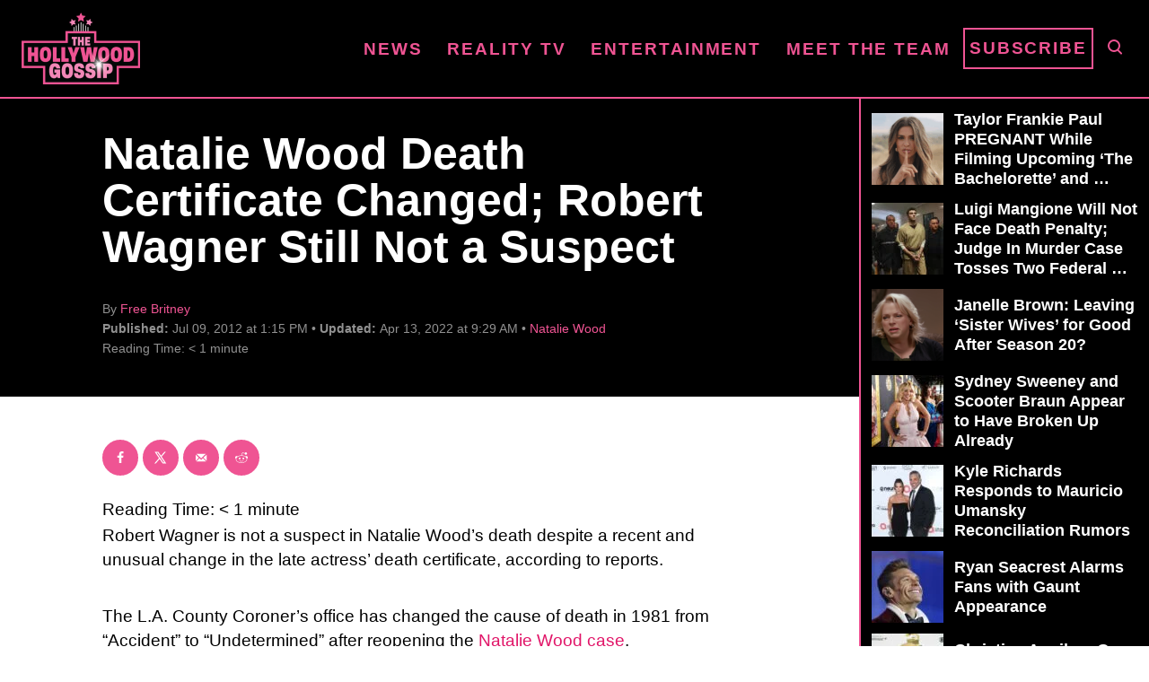

--- FILE ---
content_type: text/html; charset=UTF-8
request_url: https://www.thehollywoodgossip.com/wp-content/plugins/trellis-infinity/public/get-related-post.php?previous_post_ids=97339
body_size: 30
content:
{"excluded_URLs":["97339",541035,239850,434749,108455,99808,84283,84228,84134,84109,543930],"related_post_URLs":["https:\/\/www.thehollywoodgossip.com\/2025\/11\/robert-wagner-planning-deathbed-confession-relating-to-natalie-wood-death-report\/","https:\/\/www.thehollywoodgossip.com\/2016\/09\/robert-wagner-to-be-arrested-for-murder-of-natalie-wood\/","https:\/\/www.thehollywoodgossip.com\/videos\/natalie-wood-late-actress-sister-confronts-robert-wagner-over-mu\/","https:\/\/www.thehollywoodgossip.com\/2013\/01\/natalie-wood-death-report-original-autopsy-now-in-question\/","https:\/\/www.thehollywoodgossip.com\/2012\/08\/natalie-wood-death-certificate-officially-changed-to-include-und\/","https:\/\/www.thehollywoodgossip.com\/2011\/11\/natalie-wood-investigation-unlikely-to-yield-results\/","https:\/\/www.thehollywoodgossip.com\/2011\/11\/lana-wood-sister-of-natalie-wood-speaks-on-actress-death-critici\/","https:\/\/www.thehollywoodgossip.com\/2011\/11\/robert-wagner-to-blame-for-natalie-wood-death\/","https:\/\/www.thehollywoodgossip.com\/2011\/11\/natalie-wood-case-reopened-after-30-years\/","https:\/\/www.thehollywoodgossip.com\/2026\/01\/janet-jackson-divorced-history-of-marriage\/"]}

--- FILE ---
content_type: text/html; charset=UTF-8
request_url: https://www.thehollywoodgossip.com/2025/11/robert-wagner-planning-deathbed-confession-relating-to-natalie-wood-death-report/
body_size: 19161
content:
<!DOCTYPE html><html lang="en-US">
	<head>
				<meta charset="UTF-8">
		<meta name="viewport" content="width=device-width, initial-scale=1.0">
		<meta http-equiv="X-UA-Compatible" content="ie=edge">
		<style>@font-face{font-family:'Roboto Slab';font-style:normal;font-weight:400;font-display:fallback;src:url(https://www.thehollywoodgossip.com/wp-content/mvt-fonts/1/Roboto-Slab/400-normal/400-normal.woff2) format('woff2');unicode-range:U+0000-00FF,U+0131,U+0152-0153,U+02BB-02BC,U+02C6,U+02DA,U+02DC,U+2000-206F,U+2074,U+20AC,U+2122,U+2191,U+2193,U+2212,U+2215,U+FEFF,U+FFFD} @font-face{font-family:'Roboto Slab';font-style:normal;font-weight:700;font-display:fallback;src:url(https://www.thehollywoodgossip.com/wp-content/mvt-fonts/1/Roboto-Slab/700-normal/700-normal.woff2) format('woff2');unicode-range:U+0000-00FF,U+0131,U+0152-0153,U+02BB-02BC,U+02C6,U+02DA,U+02DC,U+2000-206F,U+2074,U+20AC,U+2122,U+2191,U+2193,U+2212,U+2215,U+FEFF,U+FFFD}</style><meta name="robots" content="index, follow, max-image-preview:large, max-snippet:-1, max-video-preview:-1">
	<style>img:is([sizes="auto" i], [sizes^="auto," i]) { contain-intrinsic-size: 3000px 1500px }</style>
	<!-- Hubbub v.2.25.1 https://morehubbub.com/ -->
<meta property="og:locale" content="en_US">
<meta property="og:type" content="article">
<meta property="og:title" content="Robert Wagner Planning 'Deathbed Confession' Related to Natalie Wood Death: Report">
<meta property="og:description" content="Insiders say Robert Wagner may soon share new information about the death of Natalie Wood.">
<meta property="og:url" content="https://www.thehollywoodgossip.com/2025/11/robert-wagner-planning-deathbed-confession-relating-to-natalie-wood-death-report/">
<meta property="og:site_name" content="The Hollywood Gossip">
<meta property="og:updated_time" content="2025-11-21T16:24:47+00:00">
<meta property="article:published_time" content="2025-11-21T16:21:04+00:00">
<meta property="article:modified_time" content="2025-11-21T16:24:47+00:00">
<meta name="twitter:card" content="summary_large_image">
<meta name="twitter:title" content="Robert Wagner Planning 'Deathbed Confession' Related to Natalie Wood Death: Report">
<meta name="twitter:description" content="Insiders say Robert Wagner may soon share new information about the death of Natalie Wood.">
<meta class="flipboard-article" content="Insiders say Robert Wagner may soon share new information about the death of Natalie Wood.">
<meta property="og:image" content="https://cdn.thehollywoodgossip.com/uploads/2025/11/GettyImages-2187124858-scaled.jpg">
<meta name="twitter:image" content="https://cdn.thehollywoodgossip.com/uploads/2025/11/GettyImages-2187124858-scaled.jpg">
<meta property="og:image:width" content="2560">
<meta property="og:image:height" content="2508">
<!-- Hubbub v.2.25.1 https://morehubbub.com/ -->
<meta property="og:title" content="Robert Wagner Planning ‘Deathbed Confession’ Related to Natalie Wood Death: …">
<meta property="og:description" content="Reading Time:   3 minutesInsiders say Robert Wagner may soon share new information about the death of Natalie Wood.">
<meta property="og:image:alt" content="Actor Robert Wagner smiling with his wife Natalie Wood, Heathrow Airport, London, April 24th 1972.">
<meta property="og:image" content="https://cdn.thehollywoodgossip.com/uploads/2025/11/GettyImages-2187124858-scaled.jpg">
<meta property="og:image:width" content="2560">
<meta property="og:image:height" content="2508">
<meta property="og:type" content="article">
<meta property="og:article:published_time" content="2025-11-21 16:21:04">
<meta property="og:article:modified_time" content="2025-11-21 16:24:47">
<meta name="twitter:card" content="summary">
<meta name="twitter:title" content="Robert Wagner Planning ‘Deathbed Confession’ Related to Natalie Wood Death: …">
<meta name="twitter:description" content="Reading Time:   3 minutesInsiders say Robert Wagner may soon share new information about the death of Natalie Wood.">
<meta name="twitter:image" content="https://cdn.thehollywoodgossip.com/uploads/2025/11/GettyImages-2187124858-scaled.jpg">
<meta name="twitter:image:alt" content="Actor Robert Wagner smiling with his wife Natalie Wood, Heathrow Airport, London, April 24th 1972.">
<meta name="author" content="Tyler Johnson">

	<!-- This site is optimized with the Yoast SEO Premium plugin v24.1 (Yoast SEO v24.1) - https://yoast.com/wordpress/plugins/seo/ -->
	<title>Robert Wagner Planning 'Deathbed Confession' Related to Natalie Wood Death: Report</title>
	<link rel="canonical" href="https://www.thehollywoodgossip.com/2025/11/robert-wagner-planning-deathbed-confession-relating-to-natalie-wood-death-report/">
	<meta name="author" content="Tyler Johnson">
	<meta name="twitter:label1" content="Written by">
	<meta name="twitter:data1" content="Tyler Johnson">
	<meta name="twitter:label2" content="Est. reading time">
	<meta name="twitter:data2" content="4 minutes">
	<script type="application/ld+json" class="yoast-schema-graph">{"@context":"https://schema.org","@graph":[{"@type":"NewsArticle","@id":"https://www.thehollywoodgossip.com/2025/11/robert-wagner-planning-deathbed-confession-relating-to-natalie-wood-death-report/#article","isPartOf":{"@id":"https://www.thehollywoodgossip.com/2025/11/robert-wagner-planning-deathbed-confession-relating-to-natalie-wood-death-report/"},"author":{"name":"Tyler Johnson","@id":"https://www.thehollywoodgossip.com/#/schema/person/eef01077d8989df37bb32a17aa0aff42"},"headline":"Robert Wagner Planning &#8216;Deathbed Confession&#8217; Related to Natalie Wood Death: &hellip;","datePublished":"2025-11-21T21:21:04+00:00","dateModified":"2025-11-21T21:24:47+00:00","mainEntityOfPage":{"@id":"https://www.thehollywoodgossip.com/2025/11/robert-wagner-planning-deathbed-confession-relating-to-natalie-wood-death-report/"},"wordCount":537,"commentCount":0,"publisher":{"@id":"https://www.thehollywoodgossip.com/#organization"},"image":{"@id":"https://www.thehollywoodgossip.com/2025/11/robert-wagner-planning-deathbed-confession-relating-to-natalie-wood-death-report/#primaryimage"},"thumbnailUrl":"https://cdn.thehollywoodgossip.com/uploads/2025/11/GettyImages-2187124858-scaled.jpg","articleSection":["Natalie Wood","News","Robert Wagner","Spotlight"],"inLanguage":"en-US","potentialAction":[{"@type":"CommentAction","name":"Comment","target":["https://www.thehollywoodgossip.com/2025/11/robert-wagner-planning-deathbed-confession-relating-to-natalie-wood-death-report/#respond"]}],"copyrightYear":"2025","copyrightHolder":{"@id":"https://www.thehollywoodgossip.com/#organization"}},{"@type":"WebPage","@id":"https://www.thehollywoodgossip.com/2025/11/robert-wagner-planning-deathbed-confession-relating-to-natalie-wood-death-report/","url":"https://www.thehollywoodgossip.com/2025/11/robert-wagner-planning-deathbed-confession-relating-to-natalie-wood-death-report/","name":"Robert Wagner Planning 'Deathbed Confession' Related to Natalie Wood Death: Report","isPartOf":{"@id":"https://www.thehollywoodgossip.com/#website"},"primaryImageOfPage":{"@id":"https://www.thehollywoodgossip.com/2025/11/robert-wagner-planning-deathbed-confession-relating-to-natalie-wood-death-report/#primaryimage"},"image":{"@id":"https://www.thehollywoodgossip.com/2025/11/robert-wagner-planning-deathbed-confession-relating-to-natalie-wood-death-report/#primaryimage"},"thumbnailUrl":"https://cdn.thehollywoodgossip.com/uploads/2025/11/GettyImages-2187124858-scaled.jpg","datePublished":"2025-11-21T21:21:04+00:00","dateModified":"2025-11-21T21:24:47+00:00","breadcrumb":{"@id":"https://www.thehollywoodgossip.com/2025/11/robert-wagner-planning-deathbed-confession-relating-to-natalie-wood-death-report/#breadcrumb"},"inLanguage":"en-US","potentialAction":[{"@type":"ReadAction","target":["https://www.thehollywoodgossip.com/2025/11/robert-wagner-planning-deathbed-confession-relating-to-natalie-wood-death-report/"]}]},{"@type":"ImageObject","inLanguage":"en-US","@id":"https://www.thehollywoodgossip.com/2025/11/robert-wagner-planning-deathbed-confession-relating-to-natalie-wood-death-report/#primaryimage","url":"https://cdn.thehollywoodgossip.com/uploads/2025/11/GettyImages-2187124858-scaled.jpg","contentUrl":"https://cdn.thehollywoodgossip.com/uploads/2025/11/GettyImages-2187124858-scaled.jpg","width":2560,"height":2508,"caption":"Actor Robert Wagner smiling with his wife Natalie Wood, Heathrow Airport, London, April 24th 1972."},{"@type":"BreadcrumbList","@id":"https://www.thehollywoodgossip.com/2025/11/robert-wagner-planning-deathbed-confession-relating-to-natalie-wood-death-report/#breadcrumb","itemListElement":[{"@type":"ListItem","position":1,"name":"Home","item":"https://www.thehollywoodgossip.com/"},{"@type":"ListItem","position":2,"name":"Robert Wagner Planning &#8216;Deathbed Confession&#8217; Related to Natalie Wood Death: &hellip;"}]},{"@type":"WebSite","@id":"https://www.thehollywoodgossip.com/#website","url":"https://www.thehollywoodgossip.com/","name":"The Hollywood Gossip","description":"Celebrity Gossip and Entertainment News","publisher":{"@id":"https://www.thehollywoodgossip.com/#organization"},"potentialAction":[{"@type":"SearchAction","target":{"@type":"EntryPoint","urlTemplate":"https://www.thehollywoodgossip.com/?s={search_term_string}"},"query-input":{"@type":"PropertyValueSpecification","valueRequired":true,"valueName":"search_term_string"}}],"inLanguage":"en-US"},{"@type":"Organization","@id":"https://www.thehollywoodgossip.com/#organization","name":"The Hollywood Gossip","url":"https://www.thehollywoodgossip.com/","logo":{"@type":"ImageObject","inLanguage":"en-US","@id":"https://www.thehollywoodgossip.com/#/schema/logo/image/","url":"https://cdn.thehollywoodgossip.com/uploads/2022/02/thg-logo.png","contentUrl":"https://cdn.thehollywoodgossip.com/uploads/2022/02/thg-logo.png","width":132,"height":80,"caption":"The Hollywood Gossip"},"image":{"@id":"https://www.thehollywoodgossip.com/#/schema/logo/image/"},"sameAs":["https://www.facebook.com/thehollywoodgossip","https://x.com/thgossip"]},{"@type":"Person","@id":"https://www.thehollywoodgossip.com/#/schema/person/eef01077d8989df37bb32a17aa0aff42","name":"Tyler Johnson","image":{"@type":"ImageObject","inLanguage":"en-US","@id":"https://www.thehollywoodgossip.com/#/schema/person/image/","url":"https://secure.gravatar.com/avatar/5374e4884ecf6e0bbf4ef45bdfcb5a5f887e332b2338644f2bd3404664fa33c8?s=96&d=mm&r=g","contentUrl":"https://secure.gravatar.com/avatar/5374e4884ecf6e0bbf4ef45bdfcb5a5f887e332b2338644f2bd3404664fa33c8?s=96&d=mm&r=g","caption":"Tyler Johnson"},"url":"https://www.thehollywoodgossip.com/author/tyler-j/"}]}</script>
	<!-- / Yoast SEO Premium plugin. -->


<link rel="dns-prefetch" href="//scripts.mediavine.com">
<link rel="dns-prefetch" href="//cdn.parsely.com">
<link rel="alternate" type="application/rss+xml" title="The Hollywood Gossip » Feed" href="https://www.thehollywoodgossip.com/feed/">
<link rel="alternate" type="application/rss+xml" title="The Hollywood Gossip » Comments Feed" href="https://www.thehollywoodgossip.com/comments/feed/">
<script type="text/javascript" id="wpp-js" src="https://www.thehollywoodgossip.com/wp-content/plugins/wordpress-popular-posts/assets/js/wpp.min.js?ver=7.2.0" data-sampling="0" data-sampling-rate="100" data-api-url="https://www.thehollywoodgossip.com/wp-json/wordpress-popular-posts" data-post-id="541035" data-token="66ca955154" data-lang="0" data-debug="0"></script>
<link rel="alternate" type="application/rss+xml" title="The Hollywood Gossip » Robert Wagner Planning ‘Deathbed Confession’ Related to Natalie Wood Death: … Comments Feed" href="https://www.thehollywoodgossip.com/2025/11/robert-wagner-planning-deathbed-confession-relating-to-natalie-wood-death-report/feed/">
<style type="text/css" id="mv-trellis-custom-css">:root{--mv-trellis-color-link:var(--mv-trellis-color-primary);--mv-trellis-font-body:"Century Gothic",CenturyGothic,AppleGothic,sans-serif;--mv-trellis-font-heading:"Roboto Slab",serif;--mv-trellis-font-size-ex-sm:0.750375rem;--mv-trellis-font-size-sm:0.984375rem;--mv-trellis-font-size:1.125rem;--mv-trellis-font-size-lg:1.265625rem;--mv-trellis-color-primary:#EF5493;--mv-trellis-max-logo-size:75px;--mv-trellis-gutter-small:5px;--mv-trellis-gutter:10px;--mv-trellis-gutter-double:20px;--mv-trellis-gutter-large:25px;--mv-trellis-gutenberg-primary:#EF5493;--mv-trellis-gutenberg-bg-accent:#000000;}</style><link rel="stylesheet" id="trellis-infinity-css" href="https://www.thehollywoodgossip.com/wp-content/plugins/trellis-infinity/public/css/trellis-infinity.css?ver=1.0.3" type="text/css" media="all">
<link rel="stylesheet" id="wp-block-library-css" href="https://www.thehollywoodgossip.com/wp-includes/css/dist/block-library/style.min.css?ver=6.8.3" type="text/css" media="all">
<style id="classic-theme-styles-inline-css" type="text/css">
/*! This file is auto-generated */
.wp-block-button__link{color:#fff;background-color:#32373c;border-radius:9999px;box-shadow:none;text-decoration:none;padding:calc(.667em + 2px) calc(1.333em + 2px);font-size:1.125em}.wp-block-file__button{background:#32373c;color:#fff;text-decoration:none}
</style>
<style id="wp-parsely-recommendations-style-inline-css" type="text/css">
.parsely-recommendations-list-title{font-size:1.2em}.parsely-recommendations-list{list-style:none;padding:unset}.parsely-recommendations-cardbody{overflow:hidden;padding:.8em;text-overflow:ellipsis;white-space:nowrap}.parsely-recommendations-cardmedia{padding:.8em .8em 0}

</style>
<link rel="stylesheet" id="mvt-blocks-css" href="https://www.thehollywoodgossip.com/wp-content/plugins/trellis-blocks/inc/assets/main.css?ver=0.0.1" type="text/css" media="all">
<style id="global-styles-inline-css" type="text/css">
:root{--wp--preset--aspect-ratio--square: 1;--wp--preset--aspect-ratio--4-3: 4/3;--wp--preset--aspect-ratio--3-4: 3/4;--wp--preset--aspect-ratio--3-2: 3/2;--wp--preset--aspect-ratio--2-3: 2/3;--wp--preset--aspect-ratio--16-9: 16/9;--wp--preset--aspect-ratio--9-16: 9/16;--wp--preset--color--black: #000000;--wp--preset--color--cyan-bluish-gray: #abb8c3;--wp--preset--color--white: #ffffff;--wp--preset--color--pale-pink: #f78da7;--wp--preset--color--vivid-red: #cf2e2e;--wp--preset--color--luminous-vivid-orange: #ff6900;--wp--preset--color--luminous-vivid-amber: #fcb900;--wp--preset--color--light-green-cyan: #7bdcb5;--wp--preset--color--vivid-green-cyan: #00d084;--wp--preset--color--pale-cyan-blue: #8ed1fc;--wp--preset--color--vivid-cyan-blue: #0693e3;--wp--preset--color--vivid-purple: #9b51e0;--wp--preset--color--mvt-primary-css-color: #EF5493;--wp--preset--color--mvt-background-accent-css-color: #000000;--wp--preset--gradient--vivid-cyan-blue-to-vivid-purple: linear-gradient(135deg,rgba(6,147,227,1) 0%,rgb(155,81,224) 100%);--wp--preset--gradient--light-green-cyan-to-vivid-green-cyan: linear-gradient(135deg,rgb(122,220,180) 0%,rgb(0,208,130) 100%);--wp--preset--gradient--luminous-vivid-amber-to-luminous-vivid-orange: linear-gradient(135deg,rgba(252,185,0,1) 0%,rgba(255,105,0,1) 100%);--wp--preset--gradient--luminous-vivid-orange-to-vivid-red: linear-gradient(135deg,rgba(255,105,0,1) 0%,rgb(207,46,46) 100%);--wp--preset--gradient--very-light-gray-to-cyan-bluish-gray: linear-gradient(135deg,rgb(238,238,238) 0%,rgb(169,184,195) 100%);--wp--preset--gradient--cool-to-warm-spectrum: linear-gradient(135deg,rgb(74,234,220) 0%,rgb(151,120,209) 20%,rgb(207,42,186) 40%,rgb(238,44,130) 60%,rgb(251,105,98) 80%,rgb(254,248,76) 100%);--wp--preset--gradient--blush-light-purple: linear-gradient(135deg,rgb(255,206,236) 0%,rgb(152,150,240) 100%);--wp--preset--gradient--blush-bordeaux: linear-gradient(135deg,rgb(254,205,165) 0%,rgb(254,45,45) 50%,rgb(107,0,62) 100%);--wp--preset--gradient--luminous-dusk: linear-gradient(135deg,rgb(255,203,112) 0%,rgb(199,81,192) 50%,rgb(65,88,208) 100%);--wp--preset--gradient--pale-ocean: linear-gradient(135deg,rgb(255,245,203) 0%,rgb(182,227,212) 50%,rgb(51,167,181) 100%);--wp--preset--gradient--electric-grass: linear-gradient(135deg,rgb(202,248,128) 0%,rgb(113,206,126) 100%);--wp--preset--gradient--midnight: linear-gradient(135deg,rgb(2,3,129) 0%,rgb(40,116,252) 100%);--wp--preset--font-size--small: 13px;--wp--preset--font-size--medium: 20px;--wp--preset--font-size--large: 36px;--wp--preset--font-size--x-large: 42px;--wp--preset--spacing--20: 0.44rem;--wp--preset--spacing--30: 0.67rem;--wp--preset--spacing--40: 1rem;--wp--preset--spacing--50: 1.5rem;--wp--preset--spacing--60: 2.25rem;--wp--preset--spacing--70: 3.38rem;--wp--preset--spacing--80: 5.06rem;--wp--preset--shadow--natural: 6px 6px 9px rgba(0, 0, 0, 0.2);--wp--preset--shadow--deep: 12px 12px 50px rgba(0, 0, 0, 0.4);--wp--preset--shadow--sharp: 6px 6px 0px rgba(0, 0, 0, 0.2);--wp--preset--shadow--outlined: 6px 6px 0px -3px rgba(255, 255, 255, 1), 6px 6px rgba(0, 0, 0, 1);--wp--preset--shadow--crisp: 6px 6px 0px rgba(0, 0, 0, 1);}:where(.is-layout-flex){gap: 0.5em;}:where(.is-layout-grid){gap: 0.5em;}body .is-layout-flex{display: flex;}.is-layout-flex{flex-wrap: wrap;align-items: center;}.is-layout-flex > :is(*, div){margin: 0;}body .is-layout-grid{display: grid;}.is-layout-grid > :is(*, div){margin: 0;}:where(.wp-block-columns.is-layout-flex){gap: 2em;}:where(.wp-block-columns.is-layout-grid){gap: 2em;}:where(.wp-block-post-template.is-layout-flex){gap: 1.25em;}:where(.wp-block-post-template.is-layout-grid){gap: 1.25em;}.has-black-color{color: var(--wp--preset--color--black) !important;}.has-cyan-bluish-gray-color{color: var(--wp--preset--color--cyan-bluish-gray) !important;}.has-white-color{color: var(--wp--preset--color--white) !important;}.has-pale-pink-color{color: var(--wp--preset--color--pale-pink) !important;}.has-vivid-red-color{color: var(--wp--preset--color--vivid-red) !important;}.has-luminous-vivid-orange-color{color: var(--wp--preset--color--luminous-vivid-orange) !important;}.has-luminous-vivid-amber-color{color: var(--wp--preset--color--luminous-vivid-amber) !important;}.has-light-green-cyan-color{color: var(--wp--preset--color--light-green-cyan) !important;}.has-vivid-green-cyan-color{color: var(--wp--preset--color--vivid-green-cyan) !important;}.has-pale-cyan-blue-color{color: var(--wp--preset--color--pale-cyan-blue) !important;}.has-vivid-cyan-blue-color{color: var(--wp--preset--color--vivid-cyan-blue) !important;}.has-vivid-purple-color{color: var(--wp--preset--color--vivid-purple) !important;}.has-black-background-color{background-color: var(--wp--preset--color--black) !important;}.has-cyan-bluish-gray-background-color{background-color: var(--wp--preset--color--cyan-bluish-gray) !important;}.has-white-background-color{background-color: var(--wp--preset--color--white) !important;}.has-pale-pink-background-color{background-color: var(--wp--preset--color--pale-pink) !important;}.has-vivid-red-background-color{background-color: var(--wp--preset--color--vivid-red) !important;}.has-luminous-vivid-orange-background-color{background-color: var(--wp--preset--color--luminous-vivid-orange) !important;}.has-luminous-vivid-amber-background-color{background-color: var(--wp--preset--color--luminous-vivid-amber) !important;}.has-light-green-cyan-background-color{background-color: var(--wp--preset--color--light-green-cyan) !important;}.has-vivid-green-cyan-background-color{background-color: var(--wp--preset--color--vivid-green-cyan) !important;}.has-pale-cyan-blue-background-color{background-color: var(--wp--preset--color--pale-cyan-blue) !important;}.has-vivid-cyan-blue-background-color{background-color: var(--wp--preset--color--vivid-cyan-blue) !important;}.has-vivid-purple-background-color{background-color: var(--wp--preset--color--vivid-purple) !important;}.has-black-border-color{border-color: var(--wp--preset--color--black) !important;}.has-cyan-bluish-gray-border-color{border-color: var(--wp--preset--color--cyan-bluish-gray) !important;}.has-white-border-color{border-color: var(--wp--preset--color--white) !important;}.has-pale-pink-border-color{border-color: var(--wp--preset--color--pale-pink) !important;}.has-vivid-red-border-color{border-color: var(--wp--preset--color--vivid-red) !important;}.has-luminous-vivid-orange-border-color{border-color: var(--wp--preset--color--luminous-vivid-orange) !important;}.has-luminous-vivid-amber-border-color{border-color: var(--wp--preset--color--luminous-vivid-amber) !important;}.has-light-green-cyan-border-color{border-color: var(--wp--preset--color--light-green-cyan) !important;}.has-vivid-green-cyan-border-color{border-color: var(--wp--preset--color--vivid-green-cyan) !important;}.has-pale-cyan-blue-border-color{border-color: var(--wp--preset--color--pale-cyan-blue) !important;}.has-vivid-cyan-blue-border-color{border-color: var(--wp--preset--color--vivid-cyan-blue) !important;}.has-vivid-purple-border-color{border-color: var(--wp--preset--color--vivid-purple) !important;}.has-vivid-cyan-blue-to-vivid-purple-gradient-background{background: var(--wp--preset--gradient--vivid-cyan-blue-to-vivid-purple) !important;}.has-light-green-cyan-to-vivid-green-cyan-gradient-background{background: var(--wp--preset--gradient--light-green-cyan-to-vivid-green-cyan) !important;}.has-luminous-vivid-amber-to-luminous-vivid-orange-gradient-background{background: var(--wp--preset--gradient--luminous-vivid-amber-to-luminous-vivid-orange) !important;}.has-luminous-vivid-orange-to-vivid-red-gradient-background{background: var(--wp--preset--gradient--luminous-vivid-orange-to-vivid-red) !important;}.has-very-light-gray-to-cyan-bluish-gray-gradient-background{background: var(--wp--preset--gradient--very-light-gray-to-cyan-bluish-gray) !important;}.has-cool-to-warm-spectrum-gradient-background{background: var(--wp--preset--gradient--cool-to-warm-spectrum) !important;}.has-blush-light-purple-gradient-background{background: var(--wp--preset--gradient--blush-light-purple) !important;}.has-blush-bordeaux-gradient-background{background: var(--wp--preset--gradient--blush-bordeaux) !important;}.has-luminous-dusk-gradient-background{background: var(--wp--preset--gradient--luminous-dusk) !important;}.has-pale-ocean-gradient-background{background: var(--wp--preset--gradient--pale-ocean) !important;}.has-electric-grass-gradient-background{background: var(--wp--preset--gradient--electric-grass) !important;}.has-midnight-gradient-background{background: var(--wp--preset--gradient--midnight) !important;}.has-small-font-size{font-size: var(--wp--preset--font-size--small) !important;}.has-medium-font-size{font-size: var(--wp--preset--font-size--medium) !important;}.has-large-font-size{font-size: var(--wp--preset--font-size--large) !important;}.has-x-large-font-size{font-size: var(--wp--preset--font-size--x-large) !important;}
:where(.wp-block-post-template.is-layout-flex){gap: 1.25em;}:where(.wp-block-post-template.is-layout-grid){gap: 1.25em;}
:where(.wp-block-columns.is-layout-flex){gap: 2em;}:where(.wp-block-columns.is-layout-grid){gap: 2em;}
:root :where(.wp-block-pullquote){font-size: 1.5em;line-height: 1.6;}
</style>
<link rel="stylesheet" id="newspack-newsletters-subscriptions-css" href="https://www.thehollywoodgossip.com/wp-content/plugins/newspack-newsletters/includes/../dist/subscriptions.css?ver=1737382910" type="text/css" media="all">
<link rel="stylesheet" id="dpsp-frontend-style-pro-css" href="https://www.thehollywoodgossip.com/wp-content/plugins/social-pug/assets/dist/style-frontend-pro.css?ver=2.25.1" type="text/css" media="all">
<style id="dpsp-frontend-style-pro-inline-css" type="text/css">

				@media screen and ( max-width : 720px ) {
					.dpsp-content-wrapper.dpsp-hide-on-mobile,
					.dpsp-share-text.dpsp-hide-on-mobile {
						display: none;
					}
					.dpsp-has-spacing .dpsp-networks-btns-wrapper li {
						margin:0 2% 10px 0;
					}
					.dpsp-network-btn.dpsp-has-label:not(.dpsp-has-count) {
						max-height: 40px;
						padding: 0;
						justify-content: center;
					}
					.dpsp-content-wrapper.dpsp-size-small .dpsp-network-btn.dpsp-has-label:not(.dpsp-has-count){
						max-height: 32px;
					}
					.dpsp-content-wrapper.dpsp-size-large .dpsp-network-btn.dpsp-has-label:not(.dpsp-has-count){
						max-height: 46px;
					}
				}
			
							.dpsp-button-style-6 .dpsp-networks-btns-content.dpsp-networks-btns-wrapper .dpsp-network-btn:not(:hover):not(:active) {
								--customNetworkColor: #ef5493;
								--customNetworkHoverColor: #e11568;
								color: #ef5493;
							}
							.dpsp-button-style-6 .dpsp-networks-btns-content.dpsp-networks-btns-wrapper .dpsp-network-btn .dpsp-network-icon {
								border-color: #ef5493;
								background: #ef5493;
							}
						
							.dpsp-button-style-6 .dpsp-networks-btns-content.dpsp-networks-btns-wrapper .dpsp-network-btn:focus,
							.dpsp-button-style-6 .dpsp-networks-btns-content.dpsp-networks-btns-wrapper .dpsp-network-btn:hover {
								color: #e11568;
							}
							.dpsp-button-style-6 .dpsp-networks-btns-content.dpsp-networks-btns-wrapper .dpsp-network-btn:hover .dpsp-network-icon,
							.dpsp-button-style-6 .dpsp-networks-btns-content.dpsp-networks-btns-wrapper .dpsp-network-btn:focus .dpsp-network-icon {
								border-color: #e11568;
								background: #e11568;
							}
						.dpsp-networks-btns-wrapper.dpsp-networks-btns-content .dpsp-network-btn {--networkHover: rgba(225, 21, 104, 0.4); --networkAccent: rgba(225, 21, 104, 1);}
</style>
<link rel="stylesheet" id="wordpress-popular-posts-css-css" href="https://www.thehollywoodgossip.com/wp-content/plugins/wordpress-popular-posts/assets/css/wpp.css?ver=7.2.0" type="text/css" media="all">
<link rel="stylesheet" id="mv-trellis-the-hollywood-gossip-trellis-css" href="https://www.thehollywoodgossip.com/wp-content/themes/thg-trellis/assets/dist/css/main.1.0.03.css?ver=1.0.03" type="text/css" media="all">
				<script id="mv-trellis-localModel" data-cfasync="false">
					window.$adManagementConfig = window.$adManagementConfig || {};
					window.$adManagementConfig.web = window.$adManagementConfig.web || {};
					window.$adManagementConfig.web.localModel = {"optimize_mobile_pagespeed":true,"optimize_desktop_pagespeed":true,"content_selector":".mvt-content","footer_selector":"footer.footer","content_selector_mobile":".mvt-content","comments_selector":"","sidebar_atf_selector":".sidebar-primary .widget-container:nth-last-child(3)","sidebar_atf_position":"afterend","sidebar_btf_selector":".mv-sticky-slot","sidebar_btf_position":"beforeend","content_stop_selector":"","sidebar_btf_stop_selector":"footer.footer","custom_css":"","ad_box":true,"sidebar_minimum_width":"1135","native_html_templates":{"feed":"<aside class=\"mv-trellis-native-ad-feed\"><div class=\"native-ad-image\" style=\"min-height:240px;min-width:320px;\"><div style=\"display: none;\" data-native-size=\"[300, 250]\" data-native-type=\"video\"><\/div><div style=\"width:320px;height:240px;\" data-native-size=\"[320,240]\" data-native-type=\"image\"><\/div><\/div><div class=\"native-content\"><img class=\"native-icon\" data-native-type=\"icon\" style=\"max-height: 50px; width: auto;\"><h2 data-native-len=\"80\" data-native-d-len=\"120\" data-native-type=\"title\"><\/h2><div data-native-len=\"140\" data-native-d-len=\"340\" data-native-type=\"body\"><\/div><div class=\"cta-container\"><div data-native-type=\"sponsoredBy\"><\/div><a rel=\"nonopener sponsor\" data-native-type=\"clickUrl\" class=\"button article-read-more\"><span data-native-type=\"cta\"><\/span><\/a><\/div><\/div><\/aside>","content":"<aside class=\"mv-trellis-native-ad-content\"><div class=\"native-ad-image\"><div style=\"display: none;\" data-native-size=\"[300, 250]\" data-native-type=\"video\"><\/div><div data-native-size=\"[300,300]\" data-native-type=\"image\"><\/div><\/div><div class=\"native-content\"><img class=\"native-icon\" data-native-type=\"icon\" style=\"max-height: 50px; width: auto;\"><h2 data-native-len=\"80\" data-native-d-len=\"120\" data-native-type=\"title\"><\/h2><div data-native-len=\"140\" data-native-d-len=\"340\" data-native-type=\"body\"><\/div><div class=\"cta-container\"><div data-native-type=\"sponsoredBy\"><\/div><a data-native-type=\"clickUrl\" class=\"button article-read-more\"><span data-native-type=\"cta\"><\/span><\/a><\/div><\/div><\/aside>","sidebar":"<aside class=\"mv-trellis-native-ad-sidebar\"><div class=\"native-ad-image\"><div style=\"display: none;\" data-native-size=\"[300, 250]\" data-native-type=\"video\"><\/div><div data-native-size=\"[300,300]\" data-native-type=\"image\"><\/div><\/div><img class=\"native-icon\" data-native-type=\"icon\" style=\"max-height: 50px; width: auto;\"><h3 data-native-len=\"80\"><a rel=\"nonopener sponsor\" data-native-type=\"title\"><\/a><\/h3><div data-native-len=\"140\" data-native-d-len=\"340\" data-native-type=\"body\"><\/div><div data-native-type=\"sponsoredBy\"><\/div><a data-native-type=\"clickUrl\" class=\"button article-read-more\"><span data-native-type=\"cta\"><\/span><\/a><\/aside>","sticky_sidebar":"<aside class=\"mv-trellis-native-ad-sticky-sidebar\"><div class=\"native-ad-image\"><div style=\"display: none;\" data-native-size=\"[300, 250]\" data-native-type=\"video\"><\/div><div data-native-size=\"[300,300]\" data-native-type=\"image\"><\/div><\/div><img class=\"native-icon\" data-native-type=\"icon\" style=\"max-height: 50px; width: auto;\"><h3 data-native-len=\"80\" data-native-type=\"title\"><\/h3><div data-native-len=\"140\" data-native-d-len=\"340\" data-native-type=\"body\"><\/div><div data-native-type=\"sponsoredBy\"><\/div><a data-native-type=\"clickUrl\" class=\"button article-read-more\"><span data-native-type=\"cta\"><\/span><\/a><\/aside>","adhesion":"<aside class=\"mv-trellis-native-ad-adhesion\"><div data-native-size=\"[100,100]\" data-native-type=\"image\"><\/div><div class=\"native-content\"><img class=\"native-icon\" data-native-type=\"icon\" style=\"max-height: 50px; width: auto;\"><div data-native-type=\"sponsoredBy\"><\/div><h6 data-native-len=\"80\" data-native-d-len=\"120\" data-native-type=\"title\"><\/h6><\/div><div class=\"cta-container\"><a class=\"button article-read-more\" data-native-type=\"clickUrl\"><span data-native-type=\"cta\"><\/span><\/a><\/div><\/aside>"}};
				</script>
			<script type="text/javascript" async="async" data-noptimize="1" data-cfasync="false" src="https://scripts-cflare.scriptwrapper.com/tags/the-hollywood-gossip.js?ver=6.8.3" id="mv-script-wrapper-js"></script>
<link rel="https://api.w.org/" href="https://www.thehollywoodgossip.com/wp-json/"><link rel="alternate" title="JSON" type="application/json" href="https://www.thehollywoodgossip.com/wp-json/wp/v2/posts/541035"><link rel="EditURI" type="application/rsd+xml" title="RSD" href="https://www.thehollywoodgossip.com/xmlrpc.php?rsd">
<meta name="generator" content="WordPress 6.8.3">
<link rel="shortlink" href="https://www.thehollywoodgossip.com/?p=541035">
<link rel="alternate" title="oEmbed (JSON)" type="application/json+oembed" href="https://www.thehollywoodgossip.com/wp-json/oembed/1.0/embed?url=https%3A%2F%2Fwww.thehollywoodgossip.com%2F2025%2F11%2Frobert-wagner-planning-deathbed-confession-relating-to-natalie-wood-death-report%2F">
<link rel="alternate" title="oEmbed (XML)" type="text/xml+oembed" href="https://www.thehollywoodgossip.com/wp-json/oembed/1.0/embed?url=https%3A%2F%2Fwww.thehollywoodgossip.com%2F2025%2F11%2Frobert-wagner-planning-deathbed-confession-relating-to-natalie-wood-death-report%2F&format=xml">
<meta name="hubbub-info" description="Hubbub Pro 2.25.1">            <style id="wpp-loading-animation-styles">@-webkit-keyframes bgslide{from{background-position-x:0}to{background-position-x:-200%}}@keyframes bgslide{from{background-position-x:0}to{background-position-x:-200%}}.wpp-widget-block-placeholder,.wpp-shortcode-placeholder{margin:0 auto;width:60px;height:3px;background:#dd3737;background:linear-gradient(90deg,#dd3737 0%,#571313 10%,#dd3737 100%);background-size:200% auto;border-radius:3px;-webkit-animation:bgslide 1s infinite linear;animation:bgslide 1s infinite linear}</style>
            <script type="application/ld+json">{"@context":"https:\/\/schema.org","@type":"NewsArticle","headline":"Robert Wagner Planning &#8216;Deathbed Confession&#8217; Related to Natalie Wood Death: &hellip;","url":"http:\/\/www.thehollywoodgossip.com\/2025\/11\/robert-wagner-planning-deathbed-confession-relating-to-natalie-wood-death-report\/","mainEntityOfPage":{"@type":"WebPage","@id":"http:\/\/www.thehollywoodgossip.com\/2025\/11\/robert-wagner-planning-deathbed-confession-relating-to-natalie-wood-death-report\/"},"thumbnailUrl":"https:\/\/cdn.thehollywoodgossip.com\/uploads\/2025\/11\/GettyImages-2187124858-80x80.jpg","image":{"@type":"ImageObject","url":"https:\/\/cdn.thehollywoodgossip.com\/uploads\/2025\/11\/GettyImages-2187124858-scaled.jpg"},"articleSection":"Natalie Wood","author":[{"@type":"Person","name":"Tyler Johnson"}],"creator":["Tyler Johnson"],"publisher":{"@type":"Organization","name":"The Hollywood Gossip","logo":"https:\/\/cdn.thehollywoodgossip.com\/uploads\/2022\/02\/thg-black.jpg"},"keywords":[],"dateCreated":"2025-11-21T21:21:04Z","datePublished":"2025-11-21T21:21:04Z","dateModified":"2025-11-21T21:24:47Z"}</script><meta name="apple-itunes-app" content="app-id=372387225, app-argument=https://www.thehollywoodgossip.com/2025/11/robert-wagner-planning-deathbed-confession-relating-to-natalie-wood-death-report"><style type="text/css" id="mv-trellis-native-ads-css">:root{--mv-trellis-color-native-ad-background: var(--mv-trellis-color-background-accent,#fafafa);}[class*="mv-trellis-native-ad"]{display:flex;flex-direction:column;text-align:center;align-items:center;padding:10px;margin:15px 0;border-top:1px solid #eee;border-bottom:1px solid #eee;background-color:var(--mv-trellis-color-native-ad-background,#fafafa)}[class*="mv-trellis-native-ad"] [data-native-type="image"]{background-repeat:no-repeat;background-size:cover;background-position:center center;}[class*="mv-trellis-native-ad"] [data-native-type="sponsoredBy"]{font-size:0.875rem;text-decoration:none;transition:color .3s ease-in-out,background-color .3s ease-in-out;}[class*="mv-trellis-native-ad"] [data-native-type="title"]{line-height:1;margin:10px 0;max-width:100%;text-decoration:none;transition:color .3s ease-in-out,background-color .3s ease-in-out;}[class*="mv-trellis-native-ad"] [data-native-type="title"],[class*="mv-trellis-native-ad"] [data-native-type="sponsoredBy"]{color:var(--mv-trellis-color-link)}[class*="mv-trellis-native-ad"] [data-native-type="title"]:hover,[class*="mv-trellis-native-ad"] [data-native-type="sponsoredBy"]:hover{color:var(--mv-trellis-color-link-hover)}[class*="mv-trellis-native-ad"] [data-native-type="body"]{max-width:100%;}[class*="mv-trellis-native-ad"] .article-read-more{display:inline-block;font-size:0.875rem;line-height:1.25;margin-left:0px;margin-top:10px;padding:10px 20px;text-align:right;text-decoration:none;text-transform:uppercase;}@media only screen and (min-width:600px){.mv-trellis-native-ad-feed,.mv-trellis-native-ad-content{flex-direction:row;padding:0;text-align:left;}.mv-trellis-native-ad-feed .native-content,.mv-trellis-native-ad-content{padding:10px}}.mv-trellis-native-ad-feed [data-native-type="image"]{max-width:100%;height:auto;}.mv-trellis-native-ad-feed .cta-container,.mv-trellis-native-ad-content .cta-container{display:flex;flex-direction:column;align-items:center;}@media only screen and (min-width:600px){.mv-trellis-native-ad-feed .cta-container,.mv-trellis-native-ad-content .cta-container{flex-direction:row;align-items: flex-end;justify-content:space-between;}}@media only screen and (min-width:600px){.mv-trellis-native-ad-content{padding:0;}.mv-trellis-native-ad-content .native-content{max-width:calc(100% - 300px);padding:15px;}}.mv-trellis-native-ad-content [data-native-type="image"]{height:300px;max-width:100%;width:300px;}.mv-trellis-native-ad-sticky-sidebar,.mv-trellis-native-ad-sidebar{font-size:var(--mv-trellis-font-size-sm,0.875rem);margin:20px 0;max-width:300px;padding:0 0 var(--mv-trellis-gutter,20px);}.mv-trellis-native-ad-sticky-sidebar [data-native-type="image"],.mv-trellis-native-ad-sticky-sidebar [data-native-type="image"]{height:300px;margin:0 auto;max-width:100%;width:300px;}.mv-trellis-native-ad-sticky-sidebar [data-native-type="body"]{padding:0 var(--mv-trellis-gutter,20px);}.mv-trellis-native-ad-sticky-sidebar [data-native-type="sponsoredBy"],.mv-trellis-native-ad-sticky-sidebar [data-native-type="sponsoredBy"]{display:inline-block}.mv-trellis-native-ad-sticky-sidebar h3,.mv-trellis-native-ad-sidebar h3 [data-native-type="title"]{margin:15px auto;width:300px;}.mv-trellis-native-ad-adhesion{background-color:transparent;flex-direction:row;height:90px;margin:0;padding:0 20px;}.mv-trellis-native-ad-adhesion [data-native-type="image"]{height:120px;margin:0 auto;max-width:100%;transform:translateY(-20px);width:120px;}.mv-trellis-native-ad-adhesion [data-native-type="sponsoredBy"],.mv-trellis-native-ad-adhesion  .article-read-more{font-size:0.75rem;}.mv-trellis-native-ad-adhesion [data-native-type="title"]{font-size:1rem;}.mv-trellis-native-ad-adhesion .native-content{display:flex;flex-direction:column;justify-content:center;padding:0 10px;text-align:left;}.mv-trellis-native-ad-adhesion .cta-container{display:flex;align-items:center;}</style>			<meta name="theme-color" content="#000000">
			<link rel="manifest" href="https://www.thehollywoodgossip.com/manifest">
		<link rel="icon" href="https://cdn.thehollywoodgossip.com/uploads/2024/07/cropped-THG-LOGO-32x32.jpg" sizes="32x32">
<link rel="icon" href="https://cdn.thehollywoodgossip.com/uploads/2024/07/cropped-THG-LOGO-192x192.jpg" sizes="192x192">
<link rel="apple-touch-icon" href="https://cdn.thehollywoodgossip.com/uploads/2024/07/cropped-THG-LOGO-180x180.jpg">
<meta name="msapplication-TileImage" content="https://cdn.thehollywoodgossip.com/uploads/2024/07/cropped-THG-LOGO-270x270.jpg">
		<script>
			window.growMeSettings = {
				searchSelectors: ['.search-toggle']
			};
		</script>
		<!--            Grow.me script that makes the service work -->
		<script data-grow-initializer="">!(function(){window.growMe||((window.growMe=function(e){window.growMe._.push(e);}),(window.growMe._=[]));var e=document.createElement("script");(e.type="text/javascript"),(e.src="https://faves.grow.me/main.js"),(e.defer=!0),e.setAttribute("data-grow-faves-site-id","U2l0ZTowMWFhNGQxYS0wMzMzLTQzMzMtOWNiMi0yMjc5OTkzYWJhMDU=");var t=document.getElementsByTagName("script")[0];t.parentNode.insertBefore(e,t);})();</script>

				<script>
			const fetchPrivacyInfo = fetch('https://api.grow.me/location-privacy-info');

			fetchPrivacyInfo
				.then((gdpr_response) => gdpr_response.json())
				.then((gdpr_json) => {
					if ( ! gdpr_json.gdprApplies ) {
						let gtagScript = document.createElement('script');
						gtagScript.src = 'https://www.googletagmanager.com/gtag/js?id=G-KYR9RF30B0';
						document.head.appendChild(gtagScript);

						window.dataLayer = window.dataLayer || [];
						function gtag(){dataLayer.push(arguments);}
						gtag('js', new Date());
						gtag('config', 'G-KYR9RF30B0');
					}
				});
		</script>

		<script async id="ebx" src="//applets.ebxcdn.com/ebx.js"></script>
		
			</head>
		<body class="wp-singular post-template-default single single-post postid-541035 single-format-standard wp-theme-mediavine-trellis wp-child-theme-thg-trellis mvt-no-js robert-wagner-planning-deathbed-confession-relating-to-natalie-wood-death-report mediavine-trellis">
				<a href="#content" class="screen-reader-text">Skip to Content</a>

		<div class="before-content">
						<header class="header">
	<div class="wrapper wrapper-header">
				<div class="header-container">
			<button class="search-toggle">
	<span class="screen-reader-text">Search</span>
	<svg width="16" height="20" viewBox="0 0 16 20" fill="none" class="magnifying-glass search-icon" xmlns="http://www.w3.org/2000/svg">
    <circle cx="7" cy="10" r="6" stroke-width="2" />
    <path d="M12 15.525 L15 18.525" stroke-width="2" stroke-linecap="square" />
</svg></button>
<div id="search-container">
	<form role="search" method="get" class="searchform" action="https://www.thehollywoodgossip.com/">
	<label>
		<span class="screen-reader-text">Search for:</span>
		<input type="search" class="search-field" placeholder="Enter search keywords" value="" name="s" title="Search for:">
	</label>
	<input type="submit" class="search-submit" value="Search">
</form>
	<button class="search-close">
		<span class="screen-reader-text">Close Search</span>
		×
	</button>
</div>
			<a href="https://www.thehollywoodgossip.com/" title="The Hollywood Gossip" class="header-logo"><picture><img src="https://cdn.thehollywoodgossip.com/uploads/2022/02/thg-logo.png" class="size-full size-ratio-full wp-image-12647 header-logo-img ggnoads" alt="Celebrity Gossip" data-pin-nopin="true" height="80" width="132"></picture></a>			<div class="nav">
	<div class="wrapper nav-wrapper">
						<button class="nav-toggle" aria-label="Menu"><svg class="menu-icon" xmlns="http://www.w3.org/2000/svg" viewBox="0 0 32 32" width="32px" height="32px">
	<path d="M4,10h24c1.104,0,2-0.896,2-2s-0.896-2-2-2H4C2.896,6,2,6.896,2,8S2.896,10,4,10z M28,14H4c-1.104,0-2,0.896-2,2  s0.896,2,2,2h24c1.104,0,2-0.896,2-2S29.104,14,28,14z M28,22H4c-1.104,0-2,0.896-2,2s0.896,2,2,2h24c1.104,0,2-0.896,2-2  S29.104,22,28,22z" />
</svg></button>
				<nav id="primary-nav" class="nav-container nav-closed"><ul id="menu-header" class="nav-list"><li id="menu-item-509979" class="menu-item menu-item-type-taxonomy menu-item-object-category current-post-ancestor current-menu-parent current-post-parent menu-item-has-children menu-item-509979"><a href="https://www.thehollywoodgossip.com/categories/news/"><span>News</span><span class="toggle-sub-menu"><svg class="icon-arrow-down" width="6" height="4" viewBox="0 0 6 4" fill="none" xmlns="http://www.w3.org/2000/svg"><path fill-rule="evenodd" clip-rule="evenodd" d="M3 3.5L0 0L6 0L3 3.5Z" fill="#41A4A9" /></svg></span></a>
<ul class="sub-menu">
	<li id="menu-item-509980" class="menu-item menu-item-type-taxonomy menu-item-object-category current-post-ancestor current-menu-parent current-post-parent menu-item-509980"><a href="https://www.thehollywoodgossip.com/categories/news/">Breaking News</a></li>
	<li id="menu-item-509981" class="menu-item menu-item-type-post_type menu-item-object-page menu-item-509981"><a href="https://www.thehollywoodgossip.com/trending/">Trending</a></li>
	<li id="menu-item-509982" class="menu-item menu-item-type-taxonomy menu-item-object-category menu-item-509982"><a href="https://www.thehollywoodgossip.com/categories/celebrity-gossip/">Celebrity Gossip</a></li>
	<li id="menu-item-509983" class="menu-item menu-item-type-taxonomy menu-item-object-category menu-item-509983"><a href="https://www.thehollywoodgossip.com/categories/celebrity-babies/">Celebrity Babies</a></li>
	<li id="menu-item-509984" class="menu-item menu-item-type-taxonomy menu-item-object-category menu-item-509984"><a href="https://www.thehollywoodgossip.com/categories/the-royals/">The Royals</a></li>
</ul>
</li>
<li id="menu-item-509985" class="menu-item menu-item-type-taxonomy menu-item-object-category menu-item-has-children menu-item-509985"><a href="https://www.thehollywoodgossip.com/categories/reality-tv/"><span>Reality TV</span><span class="toggle-sub-menu"><svg class="icon-arrow-down" width="6" height="4" viewBox="0 0 6 4" fill="none" xmlns="http://www.w3.org/2000/svg"><path fill-rule="evenodd" clip-rule="evenodd" d="M3 3.5L0 0L6 0L3 3.5Z" fill="#41A4A9" /></svg></span></a>
<ul class="sub-menu">
	<li id="menu-item-509986" class="menu-item menu-item-type-taxonomy menu-item-object-category menu-item-509986"><a href="https://www.thehollywoodgossip.com/categories/reality-tv/">Latest News &amp; Recaps</a></li>
	<li id="menu-item-509987" class="menu-item menu-item-type-taxonomy menu-item-object-category menu-item-509987"><a href="https://www.thehollywoodgossip.com/categories/duggar-news/">Duggar News</a></li>
	<li id="menu-item-509988" class="menu-item menu-item-type-taxonomy menu-item-object-category menu-item-509988"><a href="https://www.thehollywoodgossip.com/categories/sister-wives/">Sister Wives</a></li>
	<li id="menu-item-509989" class="menu-item menu-item-type-taxonomy menu-item-object-category menu-item-509989"><a href="https://www.thehollywoodgossip.com/categories/teen-mom/">Teen Mom</a></li>
</ul>
</li>
<li id="menu-item-509990" class="menu-item menu-item-type-taxonomy menu-item-object-category menu-item-has-children menu-item-509990"><a href="https://www.thehollywoodgossip.com/categories/entertainment/"><span>Entertainment</span><span class="toggle-sub-menu"><svg class="icon-arrow-down" width="6" height="4" viewBox="0 0 6 4" fill="none" xmlns="http://www.w3.org/2000/svg"><path fill-rule="evenodd" clip-rule="evenodd" d="M3 3.5L0 0L6 0L3 3.5Z" fill="#41A4A9" /></svg></span></a>
<ul class="sub-menu">
	<li id="menu-item-509992" class="menu-item menu-item-type-taxonomy menu-item-object-category menu-item-509992"><a href="https://www.thehollywoodgossip.com/categories/tv-news/">TV</a></li>
	<li id="menu-item-509993" class="menu-item menu-item-type-taxonomy menu-item-object-category menu-item-509993"><a href="https://www.thehollywoodgossip.com/categories/movies/">Movies</a></li>
	<li id="menu-item-509995" class="menu-item menu-item-type-taxonomy menu-item-object-category menu-item-509995"><a href="https://www.thehollywoodgossip.com/categories/music/">Music</a></li>
	<li id="menu-item-509996" class="menu-item menu-item-type-taxonomy menu-item-object-category menu-item-509996"><a href="https://www.thehollywoodgossip.com/categories/sports/">Sports</a></li>
</ul>
</li>
<li id="menu-item-509997" class="menu-item menu-item-type-post_type menu-item-object-page menu-item-509997"><a href="https://www.thehollywoodgossip.com/about-us/"><span>Meet The Team</span></a></li>
</ul></nav>	</div>
</div>
			<!-- Grow.me subscribe -->
			<button class="grow-click-to-subscribe-widget-874acf73-3c82-4430-98de-aaa2896ca41a" id="grow-subscribe-button">Subscribe</button>
		</div>
			</div>
</header>					</div>
		
	<!-- Main Content Section -->
	<div class="content">
		<div class="wrapper-content">
			<aside class="sidebar sidebar-primary">
	<div id="text-2" class="widget-container widget_text">			<div class="textwidget"><ul class="postsbycategory widget_recent_entries"><li><a href="https://www.thehollywoodgossip.com/2026/01/taylor-frankie-paul-pregnant-mormon-wives-bachelorette/" rel="bookmark"><noscript><img decoding="async" width="80" height="80" src="https://cdn.thehollywoodgossip.com/uploads/2026/01/0130_taylorfrankiepaul_01-80x80.png" class="attachment-thumbnail size-thumbnail wp-post-image" alt="Taylor Frankie Paul in the Season 4 teaser." sizes="(max-width:3000px), 80px" srcset="https://cdn.thehollywoodgossip.com/uploads/2026/01/0130_taylorfrankiepaul_01-80x80.png 80w "></noscript><img decoding="async" width="80" height="80" src="https://cdn.thehollywoodgossip.com/uploads/2026/01/0130_taylorfrankiepaul_01-80x80.png" class="attachment-thumbnail size-thumbnail wp-post-image eager-load" alt="Taylor Frankie Paul in the Season 4 teaser." sizes="(max-width:3000px), 80px" srcset="https://cdn.thehollywoodgossip.com/uploads/2026/01/0130_taylorfrankiepaul_01-80x80.png 80w " loading="eager" data-no-svg="1" data-trellis-processed="1">Taylor Frankie Paul PREGNANT While Filming Upcoming ‘The Bachelorette’ and …</a></li><li><a href="https://www.thehollywoodgossip.com/2026/01/luigi-mangione-will-not-face-death-penalty-judge-in-murder-case-tosses-two-federal-charges/" rel="bookmark"><noscript><img decoding="async" width="80" height="80" src="https://cdn.thehollywoodgossip.com/uploads/2026/01/GettyImages-2235737993-80x80.jpg" class="attachment-thumbnail size-thumbnail wp-post-image" alt="Luigi Mangione is escorted by police as he arrives for a hearing as his lawyers push to have his state murder charges dismissed in the killing of UnitedHealthcare CEO Brian Thompson, at Manhattan Criminal Court on September 16, 2025 in New York City." sizes="(max-width:3000px), 80px" srcset="https://cdn.thehollywoodgossip.com/uploads/2026/01/GettyImages-2235737993-80x80.jpg 80w "></noscript><img decoding="async" width="80" height="80" src="https://cdn.thehollywoodgossip.com/uploads/2026/01/GettyImages-2235737993-80x80.jpg" class="attachment-thumbnail size-thumbnail wp-post-image lazyload" alt="Luigi Mangione is escorted by police as he arrives for a hearing as his lawyers push to have his state murder charges dismissed in the killing of UnitedHealthcare CEO Brian Thompson, at Manhattan Criminal Court on September 16, 2025 in New York City." sizes="(max-width:3000px), 80px" srcset="https://cdn.thehollywoodgossip.com/uploads/2026/01/GettyImages-2235737993-80x80.jpg 80w " loading="lazy" data-trellis-processed="1">Luigi Mangione Will Not Face Death Penalty; Judge In Murder Case Tosses Two Federal …</a></li><li><a href="https://www.thehollywoodgossip.com/2026/01/janelle-brown-leaving-sister-wives-for-good-after-season-20/" rel="bookmark"><noscript><img decoding="async" width="80" height="80" src="https://cdn.thehollywoodgossip.com/uploads/2024/03/0210_janellebrown-80x80.png" class="attachment-thumbnail size-thumbnail wp-post-image" alt="Janelle Brown appears unhappy on Sister Wives." sizes="(max-width:3000px), 80px" srcset="https://cdn.thehollywoodgossip.com/uploads/2024/03/0210_janellebrown-80x80.png 80w "></noscript><img decoding="async" width="80" height="80" src="https://cdn.thehollywoodgossip.com/uploads/2024/03/0210_janellebrown-80x80.png" class="attachment-thumbnail size-thumbnail wp-post-image lazyload" alt="Janelle Brown appears unhappy on Sister Wives." sizes="(max-width:3000px), 80px" srcset="https://cdn.thehollywoodgossip.com/uploads/2024/03/0210_janellebrown-80x80.png 80w " loading="lazy" data-trellis-processed="1">Janelle Brown: Leaving ‘Sister Wives’ for Good After Season 20?</a></li><li><a href="https://www.thehollywoodgossip.com/2026/01/sydney-sweeney-and-scooter-braun-appear-to-have-broken-up-already/" rel="bookmark"><noscript><img decoding="async" width="80" height="80" src="https://cdn.thehollywoodgossip.com/uploads/2026/01/GettyImages-2243330993-80x80.jpg" class="attachment-thumbnail size-thumbnail wp-post-image" alt="Sydney Sweeney attends FIJI Water at AFI FEST 2025 – &quot;Christy&quot; premiere at TCL Chinese Theatre on October 25, 2025 in Hollywood, California." sizes="(max-width:3000px), 80px" srcset="https://cdn.thehollywoodgossip.com/uploads/2026/01/GettyImages-2243330993-80x80.jpg 80w "></noscript><img decoding="async" width="80" height="80" src="https://cdn.thehollywoodgossip.com/uploads/2026/01/GettyImages-2243330993-80x80.jpg" class="attachment-thumbnail size-thumbnail wp-post-image lazyload" alt="Sydney Sweeney attends FIJI Water at AFI FEST 2025 – &quot;Christy&quot; premiere at TCL Chinese Theatre on October 25, 2025 in Hollywood, California." sizes="(max-width:3000px), 80px" srcset="https://cdn.thehollywoodgossip.com/uploads/2026/01/GettyImages-2243330993-80x80.jpg 80w " loading="lazy" data-trellis-processed="1">Sydney Sweeney and Scooter Braun Appear to Have Broken Up Already</a></li><li><a href="https://www.thehollywoodgossip.com/2026/01/kyle-richards-responds-to-mauricio-umansky-reconciliation-rumors/" rel="bookmark"><noscript><img decoding="async" width="80" height="80" src="https://cdn.thehollywoodgossip.com/uploads/2026/01/GettyImages-1473082367-80x80.jpg" class="attachment-thumbnail size-thumbnail wp-post-image" alt="" sizes="(max-width:3000px), 80px" srcset="https://cdn.thehollywoodgossip.com/uploads/2026/01/GettyImages-1473082367-80x80.jpg 80w "></noscript><img decoding="async" width="80" height="80" src="https://cdn.thehollywoodgossip.com/uploads/2026/01/GettyImages-1473082367-80x80.jpg" class="attachment-thumbnail size-thumbnail wp-post-image lazyload" alt="" sizes="(max-width:3000px), 80px" srcset="https://cdn.thehollywoodgossip.com/uploads/2026/01/GettyImages-1473082367-80x80.jpg 80w " loading="lazy" data-trellis-processed="1">Kyle Richards Responds to Mauricio Umansky Reconciliation Rumors</a></li><li><a href="https://www.thehollywoodgossip.com/2026/01/ryan-seacrest-gaunt-appearance-worries/" rel="bookmark"><noscript><img decoding="async" width="80" height="80" src="https://cdn.thehollywoodgossip.com/uploads/2026/01/0130_ryanseacrest_header-80x80.jpg" class="attachment-thumbnail size-thumbnail wp-post-image" alt="" sizes="(max-width:3000px), 80px" srcset="https://cdn.thehollywoodgossip.com/uploads/2026/01/0130_ryanseacrest_header-80x80.jpg 80w "></noscript><img decoding="async" width="80" height="80" src="https://cdn.thehollywoodgossip.com/uploads/2026/01/0130_ryanseacrest_header-80x80.jpg" class="attachment-thumbnail size-thumbnail wp-post-image lazyload" alt="" sizes="(max-width:3000px), 80px" srcset="https://cdn.thehollywoodgossip.com/uploads/2026/01/0130_ryanseacrest_header-80x80.jpg 80w " loading="lazy" data-trellis-processed="1">Ryan Seacrest Alarms Fans with Gaunt Appearance</a></li><li><a href="https://www.thehollywoodgossip.com/2026/01/christina-aguilera-goes-topless-on-instagram-looks-flawless-at-45/" rel="bookmark"><noscript><img decoding="async" width="80" height="80" src="https://cdn.thehollywoodgossip.com/uploads/2026/01/GettyImages-1986446625-80x80.jpg" class="attachment-thumbnail size-thumbnail wp-post-image" alt="Christina Aguilera poses in the press room during the 66th GRAMMY Awards at Crypto.com Arena on February 04, 2024 in Los Angeles, California." sizes="(max-width:3000px), 80px" srcset="https://cdn.thehollywoodgossip.com/uploads/2026/01/GettyImages-1986446625-80x80.jpg 80w "></noscript><img decoding="async" width="80" height="80" src="https://cdn.thehollywoodgossip.com/uploads/2026/01/GettyImages-1986446625-80x80.jpg" class="attachment-thumbnail size-thumbnail wp-post-image lazyload" alt="Christina Aguilera poses in the press room during the 66th GRAMMY Awards at Crypto.com Arena on February 04, 2024 in Los Angeles, California." sizes="(max-width:3000px), 80px" srcset="https://cdn.thehollywoodgossip.com/uploads/2026/01/GettyImages-1986446625-80x80.jpg 80w " loading="lazy" data-trellis-processed="1">Christina Aguilera Goes Topless on Instagram, Looks Flawless at 45</a></li><li><a href="https://www.thehollywoodgossip.com/2026/01/teddi-mellencamp-cancer-update/" rel="bookmark"><noscript><img decoding="async" width="80" height="80" src="https://cdn.thehollywoodgossip.com/uploads/2026/01/0130_teddimellencamp_header-80x80.png" class="attachment-thumbnail size-thumbnail wp-post-image" alt="Teddi Mellencamp in January 2026." sizes="(max-width:3000px), 80px" srcset="https://cdn.thehollywoodgossip.com/uploads/2026/01/0130_teddimellencamp_header-80x80.png 80w "></noscript><img decoding="async" width="80" height="80" src="https://cdn.thehollywoodgossip.com/uploads/2026/01/0130_teddimellencamp_header-80x80.png" class="attachment-thumbnail size-thumbnail wp-post-image lazyload" alt="Teddi Mellencamp in January 2026." sizes="(max-width:3000px), 80px" srcset="https://cdn.thehollywoodgossip.com/uploads/2026/01/0130_teddimellencamp_header-80x80.png 80w " loading="lazy" data-trellis-processed="1">Teddi Mellencamp Delivers Cancer Update After Dad’s Bad News</a></li></ul>
</div>
		</div>		<div class="mv-sticky-slot"></div>
		</aside>
			<div class="content-container">
				<main id="content">
					<div class="excerpt-wrapper">
	
		<article id="post-541035" class="article-post article post-541035 post type-post status-publish format-standard has-post-thumbnail hentry category-natalie-wood category-news category-robert-wagner category-spotlight mv-content-wrapper grow-content-body">

			
<header class="entry-header header-singular">
	<div class="background-container">
		<div class="header-singular-container featured-image-container">

			<figure class="post-thumbnail"><noscript><img src="https://cdn.thehollywoodgossip.com/uploads/2025/11/GettyImages-2187124858-728x546.jpg" srcset="https://cdn.thehollywoodgossip.com/uploads/2025/11/GettyImages-2187124858-728x546.jpg 728w, https://cdn.thehollywoodgossip.com/uploads/2025/11/GettyImages-2187124858-480x360.jpg 480w, https://cdn.thehollywoodgossip.com/uploads/2025/11/GettyImages-2187124858-320x240.jpg 320w" sizes="(max-width: 760px) calc(100vw - 20px), 720px" class="size-mv_trellis_4x3_high_res size-ratio-mv_trellis_4x3 wp-image-541047 article-featured-img aligncenter" alt="Robert Wagner Planning ‘Deathbed Confession’ Related to Natalie Wood Death: …" height="546" width="728"></noscript><img src="https://cdn.thehollywoodgossip.com/uploads/2025/11/GettyImages-2187124858-728x546.jpg" srcset="https://cdn.thehollywoodgossip.com/uploads/2025/11/GettyImages-2187124858-728x546.jpg 728w, https://cdn.thehollywoodgossip.com/uploads/2025/11/GettyImages-2187124858-480x360.jpg 480w, https://cdn.thehollywoodgossip.com/uploads/2025/11/GettyImages-2187124858-320x240.jpg 320w" sizes="(max-width: 760px) calc(100vw - 20px), 720px" class="size-mv_trellis_4x3_high_res size-ratio-mv_trellis_4x3 wp-image-541047 article-featured-img aligncenter lazyload" alt="Robert Wagner Planning ‘Deathbed Confession’ Related to Natalie Wood Death: …" height="546" width="728" data-pin-media="https://cdn.thehollywoodgossip.com/uploads/2025/11/GettyImages-2187124858-scaled.jpg" loading="lazy" data-trellis-processed="1"></figure>			<h1 class="article-heading">
				Robert Wagner Planning 'Deathbed Confession' Related to Natalie Wood Death: Report				</h1>

		</div>

		<div class="wrapper">
			<div class="header-singular-container">
					<div class="article-meta">
		<p>
			By <span class="byline"><span class="screen-reader-text">Author </span><a class="url fn n" href="https://www.thehollywoodgossip.com/author/tyler-j/">Tyler Johnson</a></span> 
		</p>
		<p>
			<strong>Published: </strong>Nov 21, 2025 at 4:21 PM • <span class="screen-reader-text">Category </span><a href="https://www.thehollywoodgossip.com/categories/natalie-wood/" rel="category tag">Natalie Wood</a>		</p>
		<p class="read-time">
			<span class="span-reading-time rt-reading-time"><span class="rt-label rt-prefix">Reading Time:</span> <span class="rt-time"> 3</span> <span class="rt-label rt-postfix">minutes</span></span>		</p>
	</div>
				</div>
		</div>
	</div>

	<div class="header-singular-container">
		<svg viewBox="0 0 375 34" height="34" width="100%" preserveAspectRatio="none" class="header-singular-triangle" xmlns="http://www.w3.org/2000/svg">
			<polygon points="0,0 375,0 183.5,34" />
		</svg>
	</div>
</header>


			<div class="entry-content wrapper mvt-content">
				<div id="dpsp-content-top" class="dpsp-content-wrapper dpsp-shape-circle dpsp-size-medium dpsp-no-labels dpsp-no-labels-mobile dpsp-show-on-mobile dpsp-button-style-6" style="min-height:40px;position:relative">
	<ul class="dpsp-networks-btns-wrapper dpsp-networks-btns-share dpsp-networks-btns-content dpsp-column-auto dpsp-has-button-icon-animation" style="padding:0;margin:0;list-style-type:none">
<li class="dpsp-network-list-item dpsp-network-list-item-facebook" style="float:left">
	<a rel="nofollow noopener" href="https://www.facebook.com/sharer/sharer.php?u=https%3A%2F%2Fwww.thehollywoodgossip.com%2F2025%2F11%2Frobert-wagner-planning-deathbed-confession-relating-to-natalie-wood-death-report%2F&t=Robert%20Wagner%20Planning%20%27Deathbed%20Confession%27%20Related%20to%20Natalie%20Wood%20Death%3A%20Report" class="dpsp-network-btn dpsp-facebook dpsp-no-label dpsp-first dpsp-has-label-mobile" target="_blank" aria-label="Share on Facebook" title="Share on Facebook" style="font-size:14px;padding:0rem;max-height:40px">	<span class="dpsp-network-icon"><span class="dpsp-network-icon-inner"><svg xmlns="http://www.w3.org/2000/svg" width="32" height="32" viewBox="0 0 18 32"><path d="M17.12 0.224v4.704h-2.784q-1.536 0-2.080 0.64t-0.544 1.92v3.392h5.248l-0.704 5.28h-4.544v13.568h-5.472v-13.568h-4.544v-5.28h4.544v-3.904q0-3.328 1.856-5.152t4.96-1.824q2.624 0 4.064 0.224z" /></svg></span></span>
	</a></li>

<li class="dpsp-network-list-item dpsp-network-list-item-x" style="float:left">
	<a rel="nofollow noopener" href="https://x.com/intent/tweet?text=Robert%20Wagner%20Planning%20%27Deathbed%20Confession%27%20Related%20to%20Natalie%20Wood%20Death%3A%20Report&url=https%3A%2F%2Fwww.thehollywoodgossip.com%2F2025%2F11%2Frobert-wagner-planning-deathbed-confession-relating-to-natalie-wood-death-report%2F" class="dpsp-network-btn dpsp-x dpsp-no-label dpsp-has-label-mobile" target="_blank" aria-label="Share on X" title="Share on X" style="font-size:14px;padding:0rem;max-height:40px">	<span class="dpsp-network-icon"><span class="dpsp-network-icon-inner"><svg xmlns="http://www.w3.org/2000/svg" width="32" height="32" viewBox="0 0 32 30"><path d="M30.3 29.7L18.5 12.4l0 0L29.2 0h-3.6l-8.7 10.1L10 0H0.6l11.1 16.1l0 0L0 29.7h3.6l9.7-11.2L21 29.7H30.3z M8.6 2.7 L25.2 27h-2.8L5.7 2.7H8.6z" /></svg></span></span>
	</a></li>

<li class="dpsp-network-list-item dpsp-network-list-item-email" style="float:left">
	<a rel="nofollow noopener" href="mailto:?subject=Robert%20Wagner%20Planning%20%27Deathbed%20Confession%27%20Related%20to%20Natalie%20Wood%20Death%3A%20Report&body=https%3A%2F%2Fwww.thehollywoodgossip.com%2F2025%2F11%2Frobert-wagner-planning-deathbed-confession-relating-to-natalie-wood-death-report%2F" class="dpsp-network-btn dpsp-email dpsp-no-label dpsp-has-label-mobile" target="_blank" aria-label="Send over email" title="Send over email" style="font-size:14px;padding:0rem;max-height:40px">	<span class="dpsp-network-icon"><span class="dpsp-network-icon-inner"><svg xmlns="http://www.w3.org/2000/svg" width="32" height="32" viewBox="0 0 28 32"><path d="M18.56 17.408l8.256 8.544h-25.248l8.288-8.448 4.32 4.064zM2.016 6.048h24.32l-12.16 11.584zM20.128 15.936l8.224-7.744v16.256zM0 24.448v-16.256l8.288 7.776z" /></svg></span></span>
	</a></li>

<li class="dpsp-network-list-item dpsp-network-list-item-reddit" style="float:left">
	<a rel="nofollow noopener" href="https://www.reddit.com/submit?url=https%3A%2F%2Fwww.thehollywoodgossip.com%2F2025%2F11%2Frobert-wagner-planning-deathbed-confession-relating-to-natalie-wood-death-report%2F&title=Robert%20Wagner%20Planning%20%27Deathbed%20Confession%27%20Related%20to%20Natalie%20Wood%20Death%3A%20Report" class="dpsp-network-btn dpsp-reddit dpsp-no-label dpsp-last dpsp-has-label-mobile" target="_blank" aria-label="Share on Reddit" title="Share on Reddit" style="font-size:14px;padding:0rem;max-height:40px">	<span class="dpsp-network-icon"><span class="dpsp-network-icon-inner"><svg xmlns="http://www.w3.org/2000/svg" width="32" height="32" viewBox="0 0 32 32"><path d="M0 15.616q0-0.736 0.288-1.408t0.768-1.184 1.152-0.8 1.472-0.288q1.376 0 2.368 0.928 1.888-1.184 4.32-1.888t5.184-0.8l2.56-7.296 6.272 1.504q0.288-0.832 1.056-1.344t1.696-0.544q1.248 0 2.144 0.864t0.896 2.144-0.896 2.112-2.112 0.864-2.144-0.864-0.896-2.112l-5.248-1.248-2.144 5.92q2.688 0.128 5.024 0.864t4.128 1.824q1.056-0.928 2.432-0.928 0.736 0 1.44 0.288t1.184 0.8 0.768 1.184 0.288 1.408q0 0.992-0.48 1.824t-1.28 1.312q0.128 0.544 0.128 1.12 0 1.92-1.12 3.712t-3.104 3.104-4.576 2.048-5.632 0.768q-2.944 0-5.568-0.768t-4.576-2.048-3.104-3.104-1.12-3.712q0-0.32 0.064-0.64 0-0.288 0.064-0.544-0.768-0.512-1.216-1.28t-0.48-1.792zM2.752 19.872q0 1.76 1.024 3.264t2.816 2.688 4.224 1.824 5.152 0.672 5.12-0.672 4.224-1.824 2.848-2.688 1.024-3.264-1.024-3.328-2.848-2.72-4.224-1.792-5.12-0.672-5.152 0.672-4.224 1.792-2.816 2.72-1.024 3.328zM9.12 18.144q0-0.896 0.704-1.6t1.6-0.672 1.6 0.672 0.672 1.6-0.672 1.568-1.6 0.672-1.6-0.672-0.704-1.568zM10.816 23.424q0.384-0.32 1.056 0.256 0.192 0.192 0.416 0.32t0.448 0.224 0.416 0.16 0.448 0.096 0.416 0.096 0.448 0.096 0.448 0.064 0.48 0.032 0.544 0.032q2.432-0.128 4.256-1.12 0.672-0.64 1.12-0.256 0.32 0.576-0.384 1.12-1.856 1.44-4.992 1.44-3.36-0.064-4.864-1.44-0.832-0.608-0.256-1.12zM18.56 18.112q0-0.928 0.672-1.6t1.6-0.64 1.632 0.64 0.672 1.6-0.672 1.6-1.632 0.672-1.6-0.672-0.672-1.6z" /></svg></span></span>
	</a></li>
</ul></div>
<span class="span-reading-time rt-reading-time" style="display: block;"><span class="rt-label rt-prefix">Reading Time: </span> <span class="rt-time"> 3</span> <span class="rt-label rt-postfix">minutes</span></span>
<p>It’s been 44 years since actress Natalie Wood was found dead in the water off the coast of California’s Santa Catalina Island.</p>



<p>Wood died under mysterious circumstances, and her passing remains a subject of fascination to Hollywood history buffs and true crime aficionados.</p>



<p>Many believe that Wood’s widower Robert Wagner is one of the few people still living who knows the truth about that fateful night — and they might finally get the closure they’ve been waiting for.</p>


<figure class="wp-block-image size-large"><noscript><img fetchpriority="high" decoding="async" width="867" height="1024" src="https://cdn.thehollywoodgossip.com/uploads/2025/11/GettyImages-551453371-867x1024.jpg" alt="Actors and spouses Natalie Wood and Robert Wagner in London, July 1st 1976. " class="wp-image-541046" srcset="https://cdn.thehollywoodgossip.com/uploads/2025/11/GettyImages-551453371-867x1024.jpg 867w, https://cdn.thehollywoodgossip.com/uploads/2025/11/GettyImages-551453371-254x300.jpg 254w, https://cdn.thehollywoodgossip.com/uploads/2025/11/GettyImages-551453371-768x907.jpg 768w, https://cdn.thehollywoodgossip.com/uploads/2025/11/GettyImages-551453371-1734x2048.jpg 1734w, https://cdn.thehollywoodgossip.com/uploads/2025/11/GettyImages-551453371-813x960.jpg 813w, https://cdn.thehollywoodgossip.com/uploads/2025/11/GettyImages-551453371-914x1080.jpg 914w, https://cdn.thehollywoodgossip.com/uploads/2025/11/GettyImages-551453371-1016x1200.jpg 1016w" sizes="(max-width: 760px) calc(100vw - 20px), 720px"></noscript><img fetchpriority="high" decoding="async" width="867" height="1024" src="https://cdn.thehollywoodgossip.com/uploads/2025/11/GettyImages-551453371-867x1024.jpg" alt="Actors and spouses Natalie Wood and Robert Wagner in London, July 1st 1976. " class="wp-image-541046 lazyload" srcset="https://cdn.thehollywoodgossip.com/uploads/2025/11/GettyImages-551453371-867x1024.jpg 867w, https://cdn.thehollywoodgossip.com/uploads/2025/11/GettyImages-551453371-254x300.jpg 254w, https://cdn.thehollywoodgossip.com/uploads/2025/11/GettyImages-551453371-768x907.jpg 768w, https://cdn.thehollywoodgossip.com/uploads/2025/11/GettyImages-551453371-1734x2048.jpg 1734w, https://cdn.thehollywoodgossip.com/uploads/2025/11/GettyImages-551453371-813x960.jpg 813w, https://cdn.thehollywoodgossip.com/uploads/2025/11/GettyImages-551453371-914x1080.jpg 914w, https://cdn.thehollywoodgossip.com/uploads/2025/11/GettyImages-551453371-1016x1200.jpg 1016w" sizes="(max-width: 760px) calc(100vw - 20px), 720px" data-pin-media="https://cdn.thehollywoodgossip.com/uploads/2025/11/GettyImages-551453371-scaled.jpg" loading="lazy" data-trellis-processed="1"><figcaption class="wp-element-caption">Actors and spouses Natalie Wood and Robert Wagner in London, July 1st 1976. <span class="image-caption-credit"> (Photo by Hulton Archive/Getty Images)</span></figcaption></figure>



<h2 class="wp-block-heading" id="h-robert-wagner-to-provide-new-information-regarding-decades-old-mystery">Robert Wagner to provide new information regarding decades-old mystery?</h2>



<p>For decades, Wagner has been haunted by suspicion that he <a href="https://www.thehollywoodgossip.com/2016/09/robert-wagner-to-be-arrested-for-murder-of-natalie-wood/" target="_blank" rel="noreferrer noopener">played a role in Woods’ demise</a>.</p>



<p>Now, insiders tell <a href="https://radaronline.com/p/robert-wagner-deathbed-confession-natalie-wood-death/" target="_blank" rel="noreferrer noopener">Radar Online</a> that the guilt-stricken 95-year-old is experiencing major health issues, and he plans to reveal all that he knows before it’s too late.</p>



<p>“It’s a tragedy, given he was quite the star in his day, but Natalie’s death is likely all anyone will ever remember Wagner for if he doesn’t clear the air,” one source tells the outlet.</p>



<p>“He will almost certainly make a deathbed confession.”</p>



<p>Now, the source doesn’t claim that Wagner will confess to Wood’s murder. In fact, they might have no idea what sort of details the Hollywood legend intends to share.</p>


<figure class="wp-block-image size-large"><noscript><img decoding="async" width="1024" height="1003" src="https://cdn.thehollywoodgossip.com/uploads/2025/11/GettyImages-2187124858-1024x1003.jpg" alt="Actor Robert Wagner smiling with his wife Natalie Wood, Heathrow Airport, London, April 24th 1972. " class="wp-image-541047" srcset="https://cdn.thehollywoodgossip.com/uploads/2025/11/GettyImages-2187124858-1024x1003.jpg 1024w, https://cdn.thehollywoodgossip.com/uploads/2025/11/GettyImages-2187124858-300x294.jpg 300w, https://cdn.thehollywoodgossip.com/uploads/2025/11/GettyImages-2187124858-768x752.jpg 768w, https://cdn.thehollywoodgossip.com/uploads/2025/11/GettyImages-2187124858-2048x2007.jpg 2048w, https://cdn.thehollywoodgossip.com/uploads/2025/11/GettyImages-2187124858-960x941.jpg 960w, https://cdn.thehollywoodgossip.com/uploads/2025/11/GettyImages-2187124858-1080x1058.jpg 1080w, https://cdn.thehollywoodgossip.com/uploads/2025/11/GettyImages-2187124858-1200x1176.jpg 1200w" sizes="(max-width: 760px) calc(100vw - 20px), 720px"></noscript><img decoding="async" width="1024" height="1003" src="https://cdn.thehollywoodgossip.com/uploads/2025/11/GettyImages-2187124858-1024x1003.jpg" alt="Actor Robert Wagner smiling with his wife Natalie Wood, Heathrow Airport, London, April 24th 1972. " class="wp-image-541047 lazyload" srcset="https://cdn.thehollywoodgossip.com/uploads/2025/11/GettyImages-2187124858-1024x1003.jpg 1024w, https://cdn.thehollywoodgossip.com/uploads/2025/11/GettyImages-2187124858-300x294.jpg 300w, https://cdn.thehollywoodgossip.com/uploads/2025/11/GettyImages-2187124858-768x752.jpg 768w, https://cdn.thehollywoodgossip.com/uploads/2025/11/GettyImages-2187124858-2048x2007.jpg 2048w, https://cdn.thehollywoodgossip.com/uploads/2025/11/GettyImages-2187124858-960x941.jpg 960w, https://cdn.thehollywoodgossip.com/uploads/2025/11/GettyImages-2187124858-1080x1058.jpg 1080w, https://cdn.thehollywoodgossip.com/uploads/2025/11/GettyImages-2187124858-1200x1176.jpg 1200w" sizes="(max-width: 760px) calc(100vw - 20px), 720px" data-pin-media="https://cdn.thehollywoodgossip.com/uploads/2025/11/GettyImages-2187124858-scaled.jpg" loading="lazy" data-trellis-processed="1"><figcaption class="wp-element-caption">Actor Robert Wagner smiling with his wife Natalie Wood, Heathrow Airport, London, April 24th 1972. <span class="image-caption-credit"> (Photo by Chris Wood/Daily Express/Hulton Archive/Getty Images)</span></figcaption></figure>



<p>But over the years, numerous insiders with information on the case have claimed that there’s a lot that the public doesn’t know about Wood’s passing.</p>



<p>“Anybody within earshot could hear them fighting,” one witness recalled of the night of Wood’s death (via Radar).</p>



<p>“It jolted me. A man and a woman started yelling at each other at the top of their lungs… it was brutal.”   </p>



<p>Dennis Davern, the captain of the yacht that Wagner and Wood set sail on hours before she died, claimed that in the wake of the incident, he was unable to leave his home without being trailed by Wagner’s “thugs.”</p>



<h2 class="wp-block-heading" id="h-renewed-interest-in-an-old-hollywood-mystery">Renewed interest in an old Hollywood mystery</h2>



<p>The case received renewed attention back in 2012, when&#160;<a href="https://www.thehollywoodgossip.com/2012/08/natalie-wood-death-certificate-officially-changed-to-include-und/">Wood’s death certificate&#160;</a>was officially changed to include “mysterious circumstances” as one of the causes of her passing.</p>



<p>Shortly thereafter, rumors that&#160;<a href="https://www.thehollywoodgossip.com/2014/12/natalie-wood-caught-robert-wagner-and-christopher-walken-in-bed/">Wood caught Wagner and Christopher Walken in bed together</a>&#160;on the night of her death began to circulate online.</p>


<figure class="wp-block-image size-large"><noscript><img decoding="async" width="1024" height="1012" src="https://cdn.thehollywoodgossip.com/uploads/2025/11/GettyImages-1201390466-1024x1012.jpg" alt="Robert Wagner and Natalie Wood (1938-1981) at the Royal Courts of Justice where their libel case was being heard, in London, England, 22nd June 1976. " class="wp-image-541048" srcset="https://cdn.thehollywoodgossip.com/uploads/2025/11/GettyImages-1201390466-1024x1012.jpg 1024w, https://cdn.thehollywoodgossip.com/uploads/2025/11/GettyImages-1201390466-300x296.jpg 300w, https://cdn.thehollywoodgossip.com/uploads/2025/11/GettyImages-1201390466-80x80.jpg 80w, https://cdn.thehollywoodgossip.com/uploads/2025/11/GettyImages-1201390466-768x759.jpg 768w, https://cdn.thehollywoodgossip.com/uploads/2025/11/GettyImages-1201390466-2048x2023.jpg 2048w, https://cdn.thehollywoodgossip.com/uploads/2025/11/GettyImages-1201390466-960x949.jpg 960w, https://cdn.thehollywoodgossip.com/uploads/2025/11/GettyImages-1201390466-1080x1067.jpg 1080w, https://cdn.thehollywoodgossip.com/uploads/2025/11/GettyImages-1201390466-1200x1186.jpg 1200w" sizes="(max-width: 760px) calc(100vw - 20px), 720px"></noscript><img decoding="async" width="1024" height="1012" src="https://cdn.thehollywoodgossip.com/uploads/2025/11/GettyImages-1201390466-1024x1012.jpg" alt="Robert Wagner and Natalie Wood (1938-1981) at the Royal Courts of Justice where their libel case was being heard, in London, England, 22nd June 1976. " class="wp-image-541048 lazyload" srcset="https://cdn.thehollywoodgossip.com/uploads/2025/11/GettyImages-1201390466-1024x1012.jpg 1024w, https://cdn.thehollywoodgossip.com/uploads/2025/11/GettyImages-1201390466-300x296.jpg 300w, https://cdn.thehollywoodgossip.com/uploads/2025/11/GettyImages-1201390466-80x80.jpg 80w, https://cdn.thehollywoodgossip.com/uploads/2025/11/GettyImages-1201390466-768x759.jpg 768w, https://cdn.thehollywoodgossip.com/uploads/2025/11/GettyImages-1201390466-2048x2023.jpg 2048w, https://cdn.thehollywoodgossip.com/uploads/2025/11/GettyImages-1201390466-960x949.jpg 960w, https://cdn.thehollywoodgossip.com/uploads/2025/11/GettyImages-1201390466-1080x1067.jpg 1080w, https://cdn.thehollywoodgossip.com/uploads/2025/11/GettyImages-1201390466-1200x1186.jpg 1200w" sizes="(max-width: 760px) calc(100vw - 20px), 720px" data-pin-media="https://cdn.thehollywoodgossip.com/uploads/2025/11/GettyImages-1201390466-scaled.jpg" loading="lazy" data-trellis-processed="1"><figcaption class="wp-element-caption">Robert Wagner and Natalie Wood (1938-1981) at the Royal Courts of Justice where their libel case was being heard, in London, England, 22nd June 1976. <span class="image-caption-credit"> (Photo by Frederick R. Bunt/Evening Standard/Hulton Archive/Getty Images)</span></figcaption></figure>



<p>In December of 2014,&#160;Walken&#160;was questioned by police&#160;in connection with Wood’s death, but insiders say the interrogation produced no new information.</p>



<p>Wagner, of course, has not publicly responded to the rumors that he plans to share new information on his deathbed.</p>



<p>That’s no surprise, as he’s spent much of the past 44 years avoiding any discussion of Wood’s mysterious death.</p>



<p>It seems unlikely that he’ll break his silence in order to clear his conscience now.</p>



<p>But as a lifelong Hollywood veteran, he might have a deep appreciation for the power of a twist ending.</p>
<div id="dpsp-content-bottom" class="dpsp-content-wrapper dpsp-shape-circle dpsp-size-medium dpsp-no-labels dpsp-no-labels-mobile dpsp-show-on-mobile dpsp-button-style-6" style="min-height:40px;position:relative">
	<ul class="dpsp-networks-btns-wrapper dpsp-networks-btns-share dpsp-networks-btns-content dpsp-column-auto dpsp-has-button-icon-animation" style="padding:0;margin:0;list-style-type:none">
<li class="dpsp-network-list-item dpsp-network-list-item-facebook" style="float:left">
	<a rel="nofollow noopener" href="https://www.facebook.com/sharer/sharer.php?u=https%3A%2F%2Fwww.thehollywoodgossip.com%2F2025%2F11%2Frobert-wagner-planning-deathbed-confession-relating-to-natalie-wood-death-report%2F&t=Robert%20Wagner%20Planning%20%27Deathbed%20Confession%27%20Related%20to%20Natalie%20Wood%20Death%3A%20Report" class="dpsp-network-btn dpsp-facebook dpsp-no-label dpsp-first dpsp-has-label-mobile" target="_blank" aria-label="Share on Facebook" title="Share on Facebook" style="font-size:14px;padding:0rem;max-height:40px">	<span class="dpsp-network-icon"><span class="dpsp-network-icon-inner"><svg xmlns="http://www.w3.org/2000/svg" width="32" height="32" viewBox="0 0 18 32"><path d="M17.12 0.224v4.704h-2.784q-1.536 0-2.080 0.64t-0.544 1.92v3.392h5.248l-0.704 5.28h-4.544v13.568h-5.472v-13.568h-4.544v-5.28h4.544v-3.904q0-3.328 1.856-5.152t4.96-1.824q2.624 0 4.064 0.224z" /></svg></span></span>
	</a></li>

<li class="dpsp-network-list-item dpsp-network-list-item-x" style="float:left">
	<a rel="nofollow noopener" href="https://x.com/intent/tweet?text=Robert%20Wagner%20Planning%20%27Deathbed%20Confession%27%20Related%20to%20Natalie%20Wood%20Death%3A%20Report&url=https%3A%2F%2Fwww.thehollywoodgossip.com%2F2025%2F11%2Frobert-wagner-planning-deathbed-confession-relating-to-natalie-wood-death-report%2F" class="dpsp-network-btn dpsp-x dpsp-no-label dpsp-has-label-mobile" target="_blank" aria-label="Share on X" title="Share on X" style="font-size:14px;padding:0rem;max-height:40px">	<span class="dpsp-network-icon"><span class="dpsp-network-icon-inner"><svg xmlns="http://www.w3.org/2000/svg" width="32" height="32" viewBox="0 0 32 30"><path d="M30.3 29.7L18.5 12.4l0 0L29.2 0h-3.6l-8.7 10.1L10 0H0.6l11.1 16.1l0 0L0 29.7h3.6l9.7-11.2L21 29.7H30.3z M8.6 2.7 L25.2 27h-2.8L5.7 2.7H8.6z" /></svg></span></span>
	</a></li>

<li class="dpsp-network-list-item dpsp-network-list-item-email" style="float:left">
	<a rel="nofollow noopener" href="mailto:?subject=Robert%20Wagner%20Planning%20%27Deathbed%20Confession%27%20Related%20to%20Natalie%20Wood%20Death%3A%20Report&body=https%3A%2F%2Fwww.thehollywoodgossip.com%2F2025%2F11%2Frobert-wagner-planning-deathbed-confession-relating-to-natalie-wood-death-report%2F" class="dpsp-network-btn dpsp-email dpsp-no-label dpsp-has-label-mobile" target="_blank" aria-label="Send over email" title="Send over email" style="font-size:14px;padding:0rem;max-height:40px">	<span class="dpsp-network-icon"><span class="dpsp-network-icon-inner"><svg xmlns="http://www.w3.org/2000/svg" width="32" height="32" viewBox="0 0 28 32"><path d="M18.56 17.408l8.256 8.544h-25.248l8.288-8.448 4.32 4.064zM2.016 6.048h24.32l-12.16 11.584zM20.128 15.936l8.224-7.744v16.256zM0 24.448v-16.256l8.288 7.776z" /></svg></span></span>
	</a></li>

<li class="dpsp-network-list-item dpsp-network-list-item-reddit" style="float:left">
	<a rel="nofollow noopener" href="https://www.reddit.com/submit?url=https%3A%2F%2Fwww.thehollywoodgossip.com%2F2025%2F11%2Frobert-wagner-planning-deathbed-confession-relating-to-natalie-wood-death-report%2F&title=Robert%20Wagner%20Planning%20%27Deathbed%20Confession%27%20Related%20to%20Natalie%20Wood%20Death%3A%20Report" class="dpsp-network-btn dpsp-reddit dpsp-no-label dpsp-last dpsp-has-label-mobile" target="_blank" aria-label="Share on Reddit" title="Share on Reddit" style="font-size:14px;padding:0rem;max-height:40px">	<span class="dpsp-network-icon"><span class="dpsp-network-icon-inner"><svg xmlns="http://www.w3.org/2000/svg" width="32" height="32" viewBox="0 0 32 32"><path d="M0 15.616q0-0.736 0.288-1.408t0.768-1.184 1.152-0.8 1.472-0.288q1.376 0 2.368 0.928 1.888-1.184 4.32-1.888t5.184-0.8l2.56-7.296 6.272 1.504q0.288-0.832 1.056-1.344t1.696-0.544q1.248 0 2.144 0.864t0.896 2.144-0.896 2.112-2.112 0.864-2.144-0.864-0.896-2.112l-5.248-1.248-2.144 5.92q2.688 0.128 5.024 0.864t4.128 1.824q1.056-0.928 2.432-0.928 0.736 0 1.44 0.288t1.184 0.8 0.768 1.184 0.288 1.408q0 0.992-0.48 1.824t-1.28 1.312q0.128 0.544 0.128 1.12 0 1.92-1.12 3.712t-3.104 3.104-4.576 2.048-5.632 0.768q-2.944 0-5.568-0.768t-4.576-2.048-3.104-3.104-1.12-3.712q0-0.32 0.064-0.64 0-0.288 0.064-0.544-0.768-0.512-1.216-1.28t-0.48-1.792zM2.752 19.872q0 1.76 1.024 3.264t2.816 2.688 4.224 1.824 5.152 0.672 5.12-0.672 4.224-1.824 2.848-2.688 1.024-3.264-1.024-3.328-2.848-2.72-4.224-1.792-5.12-0.672-5.152 0.672-4.224 1.792-2.816 2.72-1.024 3.328zM9.12 18.144q0-0.896 0.704-1.6t1.6-0.672 1.6 0.672 0.672 1.6-0.672 1.568-1.6 0.672-1.6-0.672-0.704-1.568zM10.816 23.424q0.384-0.32 1.056 0.256 0.192 0.192 0.416 0.32t0.448 0.224 0.416 0.16 0.448 0.096 0.416 0.096 0.448 0.096 0.448 0.064 0.48 0.032 0.544 0.032q2.432-0.128 4.256-1.12 0.672-0.64 1.12-0.256 0.32 0.576-0.384 1.12-1.856 1.44-4.992 1.44-3.36-0.064-4.864-1.44-0.832-0.608-0.256-1.12zM18.56 18.112q0-0.928 0.672-1.6t1.6-0.64 1.632 0.64 0.672 1.6-0.672 1.6-1.632 0.672-1.6-0.672-0.672-1.6z" /></svg></span></span>
	</a></li>
</ul></div>
			</div>
														</article>
			
	<nav class="navigation post-navigation" aria-label="Posts">
		<h2 class="screen-reader-text">Post navigation</h2>
		<div class="nav-links"><div class="nav-previous"><a href="https://www.thehollywoodgossip.com/2025/11/anna-kepner-obsessed-stepbrother-named-suspect-in-teens-death-aboard-cruise-ship-report/" rel="prev" aria-hidden="true" tabindex="-1" class="post-thumbnail"><noscript><img src="https://cdn.thehollywoodgossip.com/uploads/2025/11/Screenshot-2025-11-21-at-12.49.19-PM-320x240.png" srcset="https://cdn.thehollywoodgossip.com/uploads/2025/11/Screenshot-2025-11-21-at-12.49.19-PM-320x240.png 320w, https://cdn.thehollywoodgossip.com/uploads/2025/11/Screenshot-2025-11-21-at-12.49.19-PM-728x546.png 728w, https://cdn.thehollywoodgossip.com/uploads/2025/11/Screenshot-2025-11-21-at-12.49.19-PM-480x360.png 480w" sizes="(max-width: 599px) 320px, (max-width: 700px) calc(50vw - 30px), 320px" alt="" data-pin-nopin="true" class="size-mv_trellis_4x3_low_res size-ratio-mv_trellis_4x3 wp-image-541022 post-nav-img ggnoads" height="240" width="320"></noscript><img src="https://cdn.thehollywoodgossip.com/uploads/2025/11/Screenshot-2025-11-21-at-12.49.19-PM-320x240.png" srcset="https://cdn.thehollywoodgossip.com/uploads/2025/11/Screenshot-2025-11-21-at-12.49.19-PM-320x240.png 320w, https://cdn.thehollywoodgossip.com/uploads/2025/11/Screenshot-2025-11-21-at-12.49.19-PM-728x546.png 728w, https://cdn.thehollywoodgossip.com/uploads/2025/11/Screenshot-2025-11-21-at-12.49.19-PM-480x360.png 480w" sizes="(max-width: 599px) 320px, (max-width: 700px) calc(50vw - 30px), 320px" alt="" data-pin-nopin="true" class="size-mv_trellis_4x3_low_res size-ratio-mv_trellis_4x3 wp-image-541022 post-nav-img ggnoads lazyload" height="240" width="320" loading="lazy" data-trellis-processed="1"></a><a href="https://www.thehollywoodgossip.com/2025/11/anna-kepner-obsessed-stepbrother-named-suspect-in-teens-death-aboard-cruise-ship-report/" rel="prev"><p class="post-title-wrap"><span class="post-title h3">Anna Kepner: ‘Obsessed’ Stepbrother Named Suspect In Teen’s Death …</span></p></a></div><div class="nav-next"><a href="https://www.thehollywoodgossip.com/2025/11/kandi-burruss-divorce-reality-star-splits-from-todd-tucker/" rel="next" aria-hidden="true" tabindex="-1" class="post-thumbnail"><noscript><img src="https://cdn.thehollywoodgossip.com/uploads/2025/11/GettyImages-2179861423-320x240.jpg" srcset="https://cdn.thehollywoodgossip.com/uploads/2025/11/GettyImages-2179861423-320x240.jpg 320w, https://cdn.thehollywoodgossip.com/uploads/2025/11/GettyImages-2179861423-728x546.jpg 728w, https://cdn.thehollywoodgossip.com/uploads/2025/11/GettyImages-2179861423-480x360.jpg 480w" sizes="(max-width: 599px) 320px, (max-width: 700px) calc(50vw - 30px), 320px" alt="" data-pin-nopin="true" class="size-mv_trellis_4x3_low_res size-ratio-mv_trellis_4x3 wp-image-541069 post-nav-img ggnoads" height="240" width="320"></noscript><img src="https://cdn.thehollywoodgossip.com/uploads/2025/11/GettyImages-2179861423-320x240.jpg" srcset="https://cdn.thehollywoodgossip.com/uploads/2025/11/GettyImages-2179861423-320x240.jpg 320w, https://cdn.thehollywoodgossip.com/uploads/2025/11/GettyImages-2179861423-728x546.jpg 728w, https://cdn.thehollywoodgossip.com/uploads/2025/11/GettyImages-2179861423-480x360.jpg 480w" sizes="(max-width: 599px) 320px, (max-width: 700px) calc(50vw - 30px), 320px" alt="" data-pin-nopin="true" class="size-mv_trellis_4x3_low_res size-ratio-mv_trellis_4x3 wp-image-541069 post-nav-img ggnoads lazyload" height="240" width="320" loading="lazy" data-trellis-processed="1"></a><a href="https://www.thehollywoodgossip.com/2025/11/kandi-burruss-divorce-reality-star-splits-from-todd-tucker/" rel="next"><p class="post-title-wrap"><span class="post-title h3">Kandi Burruss DIVORCE: Reality Star Splits from Todd Tucker!</span></p></a></div></div>
	</nav><div id="mv-trellis-comments" class="mv-trellis-comments" data-post-id="541035" style="min-height:0px;">	<div id="respond">
		<a rel="nofollow" id="cancel-comment-reply-link" href="/2025/11/robert-wagner-planning-deathbed-confession-relating-to-natalie-wood-death-report/#respond" style="display:none;">Click here to cancel reply.</a><form action="" method="post" class="trellis-proxy-form">
</form>	</div><!-- #respond -->
	</div></div>
				</main>
			</div>
					</div>
	</div>


<footer class="footer footer-menu">
	<div class="footer-main">
		<div class="wrapper wrapper-footer">
			<nav class="footer-nav">
				<a href="/about-us/">About Us</a>
				<span>•</span>
				<a href="/terms-of-use/">Terms of Use</a>
				<span>•</span>
				<a href="https://vault.pactsafe.io/s/9cf003f8-52ba-4f99-af33-f4edb31f1d1a/privacy.html#template-jp8j10cih" target="_blank" rel="noopener">Privacy Notice</a>
				<span>•</span>
				<a href="https://www.mediavine.com/legal-and-privacy-center/" target="_blank" rel="noopener">Legal and Privacy Center</a>
			</nav>
		</div>

		<div class="footer-copyright">© 2026 The Hollywood Gossip</div>
	</div>
	<div class="footer-sidebar"></div>
</footer>
<div id="mv-grow-data" data-settings="{&quot;general&quot;:{&quot;contentSelector&quot;:false,&quot;show_count&quot;:{&quot;content&quot;:false,&quot;sidebar&quot;:false,&quot;pop_up&quot;:false,&quot;sticky_bar&quot;:false},&quot;isTrellis&quot;:true,&quot;license_last4&quot;:&quot;e804&quot;},&quot;post&quot;:{&quot;ID&quot;:541035,&quot;categories&quot;:[{&quot;ID&quot;:5226},{&quot;ID&quot;:334},{&quot;ID&quot;:5537},{&quot;ID&quot;:147}]},&quot;shareCounts&quot;:[],&quot;shouldRun&quot;:true,&quot;buttonSVG&quot;:{&quot;share&quot;:{&quot;height&quot;:32,&quot;width&quot;:26,&quot;paths&quot;:[&quot;M20.8 20.8q1.984 0 3.392 1.376t1.408 3.424q0 1.984-1.408 3.392t-3.392 1.408-3.392-1.408-1.408-3.392q0-0.192 0.032-0.448t0.032-0.384l-8.32-4.992q-1.344 1.024-2.944 1.024-1.984 0-3.392-1.408t-1.408-3.392 1.408-3.392 3.392-1.408q1.728 0 2.944 0.96l8.32-4.992q0-0.128-0.032-0.384t-0.032-0.384q0-1.984 1.408-3.392t3.392-1.408 3.392 1.376 1.408 3.424q0 1.984-1.408 3.392t-3.392 1.408q-1.664 0-2.88-1.024l-8.384 4.992q0.064 0.256 0.064 0.832 0 0.512-0.064 0.768l8.384 4.992q1.152-0.96 2.88-0.96z&quot;]},&quot;facebook&quot;:{&quot;height&quot;:32,&quot;width&quot;:18,&quot;paths&quot;:[&quot;M17.12 0.224v4.704h-2.784q-1.536 0-2.080 0.64t-0.544 1.92v3.392h5.248l-0.704 5.28h-4.544v13.568h-5.472v-13.568h-4.544v-5.28h4.544v-3.904q0-3.328 1.856-5.152t4.96-1.824q2.624 0 4.064 0.224z&quot;]},&quot;twitter&quot;:{&quot;height&quot;:30,&quot;width&quot;:32,&quot;paths&quot;:[&quot;M30.3 29.7L18.5 12.4l0 0L29.2 0h-3.6l-8.7 10.1L10 0H0.6l11.1 16.1l0 0L0 29.7h3.6l9.7-11.2L21 29.7H30.3z M8.6 2.7 L25.2 27h-2.8L5.7 2.7H8.6z&quot;]},&quot;email&quot;:{&quot;height&quot;:32,&quot;width&quot;:28,&quot;paths&quot;:[&quot;M18.56 17.408l8.256 8.544h-25.248l8.288-8.448 4.32 4.064zM2.016 6.048h24.32l-12.16 11.584zM20.128 15.936l8.224-7.744v16.256zM0 24.448v-16.256l8.288 7.776z&quot;]},&quot;reddit&quot;:{&quot;height&quot;:32,&quot;width&quot;:32,&quot;paths&quot;:[&quot;M0 15.616q0-0.736 0.288-1.408t0.768-1.184 1.152-0.8 1.472-0.288q1.376 0 2.368 0.928 1.888-1.184 4.32-1.888t5.184-0.8l2.56-7.296 6.272 1.504q0.288-0.832 1.056-1.344t1.696-0.544q1.248 0 2.144 0.864t0.896 2.144-0.896 2.112-2.112 0.864-2.144-0.864-0.896-2.112l-5.248-1.248-2.144 5.92q2.688 0.128 5.024 0.864t4.128 1.824q1.056-0.928 2.432-0.928 0.736 0 1.44 0.288t1.184 0.8 0.768 1.184 0.288 1.408q0 0.992-0.48 1.824t-1.28 1.312q0.128 0.544 0.128 1.12 0 1.92-1.12 3.712t-3.104 3.104-4.576 2.048-5.632 0.768q-2.944 0-5.568-0.768t-4.576-2.048-3.104-3.104-1.12-3.712q0-0.32 0.064-0.64 0-0.288 0.064-0.544-0.768-0.512-1.216-1.28t-0.48-1.792zM2.752 19.872q0 1.76 1.024 3.264t2.816 2.688 4.224 1.824 5.152 0.672 5.12-0.672 4.224-1.824 2.848-2.688 1.024-3.264-1.024-3.328-2.848-2.72-4.224-1.792-5.12-0.672-5.152 0.672-4.224 1.792-2.816 2.72-1.024 3.328zM9.12 18.144q0-0.896 0.704-1.6t1.6-0.672 1.6 0.672 0.672 1.6-0.672 1.568-1.6 0.672-1.6-0.672-0.704-1.568zM10.816 23.424q0.384-0.32 1.056 0.256 0.192 0.192 0.416 0.32t0.448 0.224 0.416 0.16 0.448 0.096 0.416 0.096 0.448 0.096 0.448 0.064 0.48 0.032 0.544 0.032q2.432-0.128 4.256-1.12 0.672-0.64 1.12-0.256 0.32 0.576-0.384 1.12-1.856 1.44-4.992 1.44-3.36-0.064-4.864-1.44-0.832-0.608-0.256-1.12zM18.56 18.112q0-0.928 0.672-1.6t1.6-0.64 1.632 0.64 0.672 1.6-0.672 1.6-1.632 0.672-1.6-0.672-0.672-1.6z&quot;]}},&quot;saveThis&quot;:{&quot;spotlight&quot;:&quot;&quot;,&quot;successMessage&quot;:&quot;&quot;,&quot;consent&quot;:&quot;&quot;,&quot;consentForMailingList&quot;:&quot;&quot;,&quot;position&quot;:&quot;&quot;,&quot;mailingListService&quot;:&quot;&quot;},&quot;utmParams&quot;:[],&quot;pinterest&quot;:{&quot;pinDescriptionSource&quot;:&quot;image_alt_tag&quot;,&quot;pinDescription&quot;:null,&quot;pinTitle&quot;:null,&quot;pinImageURL&quot;:null,&quot;pinnableImages&quot;:null,&quot;postImageHidden&quot;:null,&quot;postImageHiddenMultiple&quot;:null,&quot;lazyLoadCompatibility&quot;:null,&quot;buttonPosition&quot;:&quot;&quot;,&quot;buttonShape&quot;:null,&quot;showButtonLabel&quot;:null,&quot;buttonLabelText&quot;:null,&quot;buttonShareBehavior&quot;:&quot;post_image&quot;,&quot;hoverButtonShareBehavior&quot;:null,&quot;minimumImageWidth&quot;:null,&quot;minimumImageHeight&quot;:null,&quot;showImageOverlay&quot;:null,&quot;alwaysShowMobile&quot;:null,&quot;alwaysShowDesktop&quot;:null,&quot;postTypeDisplay&quot;:null,&quot;imagePinIt&quot;:&quot;0&quot;,&quot;hasContent&quot;:&quot;1&quot;,&quot;shareURL&quot;:&quot;https:\/\/www.thehollywoodgossip.com\/2025\/11\/robert-wagner-planning-deathbed-confession-relating-to-natalie-wood-death-report\/&quot;,&quot;bypassClasses&quot;:[&quot;mv-grow-bypass&quot;,&quot;no_pin&quot;],&quot;bypassDenyClasses&quot;:[&quot;dpsp-post-pinterest-image-hidden-inner&quot;,&quot;mv-create-pinterest&quot;],&quot;ignoreSelectors&quot;:[],&quot;hoverButtonIgnoreClasses&quot;:[&quot;lazyloaded&quot;,&quot;lazyload&quot;,&quot;lazy&quot;,&quot;loading&quot;,&quot;loaded&quot;,&quot;td-animation-stack&quot;,&quot;ezlazyloaded&quot;,&quot;penci-lazy&quot;,&quot;ut-lazy&quot;,&quot;ut-image-loaded&quot;,&quot;ut-animated-image&quot;,&quot;skip-lazy&quot;],&quot;disableIframes&quot;:null},&quot;inlineContentHook&quot;:[&quot;widget_text_content&quot;,&quot;loop_start&quot;]}"></div><script type="text/javascript" id="trellis-infinity-js-extra">
/* <![CDATA[ */
var constants = {"trellisInfinityURL":"https:\/\/www.thehollywoodgossip.com\/wp-content\/plugins\/trellis-infinity\/"};
/* ]]> */
</script>
<script type="text/javascript" id="trellis-infinity-js" class="mv-trellis-script" src="https://www.thehollywoodgossip.com/wp-content/plugins/trellis-infinity/public/js/trellis-infinity.js?ver=1.0.3" defer data-noptimize="" data-handle="trellis-infinity"></script>
<script type="text/javascript" id="mvt-trellis-blocks-swiper-js" class="mv-trellis-script" src="https://www.thehollywoodgossip.com/wp-content/plugins/trellis-blocks/inc/assets/swiper.js?ver=6.4.5" defer data-noptimize="" data-handle="mvt-trellis-blocks-swiper"></script>
<script type="text/javascript" id="wpil-frontend-script-js-extra">
/* <![CDATA[ */
var wpilFrontend = {"ajaxUrl":"\/wp-admin\/admin-ajax.php","postId":"541035","postType":"post","openInternalInNewTab":"0","openExternalInNewTab":"0","disableClicks":"0","openLinksWithJS":"0","trackAllElementClicks":"0","clicksI18n":{"imageNoText":"Image in link: No Text","imageText":"Image Title: ","noText":"No Anchor Text Found"}};
/* ]]> */
</script>
<script type="text/javascript" id="wpil-frontend-script-js" class="mv-trellis-script" src="https://www.thehollywoodgossip.com/wp-content/plugins/link-whisper-premium/js/frontend.min.js?ver=1737382910" defer data-noptimize="" data-handle="wpil-frontend-script"></script>
<script type="text/javascript" id="dpsp-frontend-js-pro-js-extra">
/* <![CDATA[ */
var dpsp_ajax_send_save_this_email = {"ajax_url":"https:\/\/www.thehollywoodgossip.com\/wp-admin\/admin-ajax.php","dpsp_token":"2b1e3991a7"};
/* ]]> */
</script>
<script type="text/javascript" id="dpsp-frontend-js-pro-js-before">
/* <![CDATA[ */
		var dpsp_pin_button_data = {"pin_description_source":"image_alt_tag","pinterest_button_share_behavior":"post_image"}
	
/* ]]> */
</script>
<script type="text/javascript" async data-noptimize="" data-cfasync="false" src="https://www.thehollywoodgossip.com/wp-content/plugins/social-pug/assets/dist/front-end-pro.js?ver=2.25.1" id="dpsp-frontend-js-pro-js"></script>
<script type="text/javascript" id="wp-hooks-js" class="mv-trellis-script" src="https://www.thehollywoodgossip.com/wp-includes/js/dist/hooks.min.js?ver=4d63a3d491d11ffd8ac6" defer data-noptimize="" data-handle="wp-hooks"></script>
<script type="text/javascript" id="wp-i18n-js" class="mv-trellis-script" src="https://www.thehollywoodgossip.com/wp-includes/js/dist/i18n.min.js?ver=5e580eb46a90c2b997e6" defer data-noptimize="" data-handle="wp-i18n"></script>
<script type="text/javascript" id="wp-i18n-js-after">
/* <![CDATA[ */
wp.i18n.setLocaleData( { 'text direction\u0004ltr': [ 'ltr' ] } );
/* ]]> */
</script>
<script type="text/javascript" id="wp-parsely-loader-js" class="mv-trellis-script" src="https://www.thehollywoodgossip.com/wp-content/plugins/wp-parsely/build/loader.js?ver=b681bb9905652ac12735" defer data-noptimize="" data-handle="wp-parsely-loader"></script>
<script type="text/javascript" data-parsely-site="thehollywoodgossip.com" src="https://cdn.parsely.com/keys/thehollywoodgossip.com/p.js?ver=3.17.0" id="parsely-cfg"></script>
<script type="text/javascript" id="mv-trellis-js-extra">
/* <![CDATA[ */
var mvt = {"version":"0.18.1","options":{"register_pwa":true,"require_name_email":true},"rest_url":"https:\/\/www.thehollywoodgossip.com\/wp-json\/","site_url":"https:\/\/www.thehollywoodgossip.com","img_host":"www.thehollywoodgossip.com","theme_directory":"https:\/\/www.thehollywoodgossip.com\/wp-content\/themes\/mediavine-trellis","pwa_version":"78404","comments":{"order":"asc","per_page":50,"page_comments":false,"enabled":true,"has_comments":"0"},"i18n":{"COMMENTS":"Comments","REPLY":"Reply","COMMENT":"Comment","COMMENT_PLACEHOLDER":"Write your comment...","REPLY_PLACEHOLDER":"Write your reply...","NAME":"Name","EMAIL":"Email","AT":"at","SHOW_MORE":"Show More Comments","LOADING":"Loading...","PLEASE_WAIT":"Please wait...","COMMENT_POSTED":"Comment posted!","FLOOD_MESSAGE":"Please wait before posting another comment.","FLOOD_HEADER":"Slow down, you're commenting too quickly!","DUPLICATE_MESSAGE":"It looks as though you've already said that!","DUPLICATE_HEADER":"Duplicate comment detected","INVALID_PARAM_MESSAGE":"Please check your email address.","INVALID_PARAM_HEADER":"Invalid email address","INVALID_CONTENT_MESSAGE":"Please check your comment before sending it again.","INVALID_CONTENT_HEADER":"Invalid content","AUTHOR_REQUIRED_MESSAGE":"Creating a comment requires valid author name and email values.","AUTHOR_REQUIRED_HEADER":"Missing some fields","GENERIC_ERROR":"Something went wrong."}};
/* ]]> */
</script>
<script id="mv-trellis-js" type="text/javascript" class="mv-trellis-script" src="https://www.thehollywoodgossip.com/wp-content/themes/mediavine-trellis/assets/dist/main.0.18.1.js?ver=0.18.1" defer data-noptimize="" data-handle="mv-trellis"></script><script type="text/javascript" id="mv-trellis-the-hollywood-gossip-trellis-js" class="mv-trellis-script" src="https://www.thehollywoodgossip.com/wp-content/mvt-js/1/dd4e3394d8440c7d2ad2ab8e76345944.min.js" defer data-noptimize="" data-handle="mv-trellis-the-hollywood-gossip-trellis"></script>
<script type="text/javascript" id="bigscoots-bfcache-js-extra">
/* <![CDATA[ */
var bfcache = {"cookie_name":"bs_bfcache_auth","is_logged_in":"","pending_operation":"","cookie_path":"\/","cookie_domain":""};
/* ]]> */
</script>
<script type="text/javascript" id="bigscoots-bfcache-js" class="mv-trellis-script" src="https://www.thehollywoodgossip.com/wp-content/mvt-js/1/7d531650158e053c00cd8b60cdaa7727.min.js" defer data-noptimize="" data-handle="bigscoots-bfcache"></script>
<script id="bs-cache-speculation-rules" type="speculationrules">
{"prerender":[{"source":"document","where":{"and":[{"href_matches":"\/*"},{"not":{"href_matches":["\/*.php","\/wp-json\/*","\/wp-admin\/*","\/wp-content\/*","\/wp-content\/plugins\/*","\/wp-content\/uploads\/*","\/wp-content\/themes\/*","\/cart*","\/cart\/*","\/checkout*","\/checkout\/*","\/checkouts\/*","\/my-account\/*","\/logout\/*","\/*\/delete\/*","\/*\/print\/*","\/wprm_print\/*","\/*\\?*(^|&)(_wpnonce|ac|add-to-cart|add_to_cart|add-to-checkout|attachment_id|cart|download_id|download_media_file|edd_action|edd_options|media_file|media_type|wlmapi|wc-api|wc-ajax)=*"]}},{"not":{"selector_matches":"a[rel~=\"nofollow\"]"}},{"not":{"selector_matches":".no-prerender, .no-prerender a"}}]},"eagerness":"moderate"}]}
</script>
<script id="bs-cache-instant-prefetch-invoker-js" type="text/javascript">
/* <![CDATA[ */
document.addEventListener("DOMContentLoaded",function(){if(!(typeof HTMLScriptElement !== "undefined" && typeof HTMLScriptElement.supports === "function" && HTMLScriptElement.supports && HTMLScriptElement.supports("speculationrules"))) {document.querySelectorAll('script[type="speculationrules"]').forEach(script => script.remove());var bs_cache_instant_prefetch_script_element = document.createElement("script");bs_cache_instant_prefetch_script_element.id = "bs-cache-instant-prefetch-js", bs_cache_instant_prefetch_script_element.type = "module", bs_cache_instant_prefetch_script_element.src = "https://www.thehollywoodgossip.com/wp-content/plugins/bigscoots-cache/assets/js/bs-cache-instant-prefetch-page.min.js", document.body.appendChild(bs_cache_instant_prefetch_script_element)}})
/* ]]> */
</script>
	</body>

	
</html>
